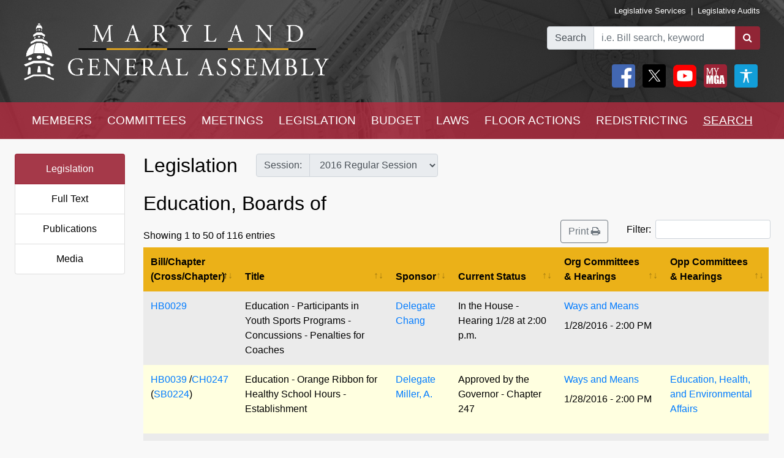

--- FILE ---
content_type: text/html; charset=utf-8
request_url: https://mgaleg.maryland.gov/mgawebsite/Legislation/SubjectIndex/educatb?ys=2016RS&search=True
body_size: 47023
content:
<!DOCTYPE html>
<html lang="en" data-theme="default-contrast">
<head>
    <meta charset="utf-8" />
    <meta name="viewport" content="width=device-width, initial-scale=1.0">
    <title>Subject Legislation - Education, Boards of</title>
    <link href="/mgawebsite/Content/css?v=2kNGGuTgFtNZcwng640idt63VBeArBfH-CxxZRI7n0g1" rel="stylesheet"/>

    <script src="/mgawebsite/bundles/modernizr?v=inCVuEFe6J4Q07A0AcRsbJic_UE5MwpRMNGcOtk94TE1"></script>

    <link href="https://use.typekit.net/rnf4kpu.css" rel="stylesheet" type="text/css">

    <script src="/mgawebsite/Scripts/AccessibilityWidget.js"></script>
</head>

<body>

    <div style="background-image:url('/Images/Current/Home/header-background.png'); background-attachment: fixed; position:-webkit-sticky; position: sticky; top: 0; z-index:9999; ">
        <!--#region FBShareButton-->

<script async defer crossorigin="anonymous" src="https://connect.facebook.net/en_US/sdk.js#xfbml=1&version=v3.3"></script>


<!--#endregion-->



<div class="header header-padding ">
    <div class="container-fluid">
        <div class="row">

            
            <div class="col-sm-6 align-self-center">
                <a class="header-logo-link" href="/mgawebsite/">
                    <img class="header-logo mobile-header-image" src="/Images/Current/Shared/MGALogo.png" alt="Maryland General Assembly" />
                </a>
            </div>

            
            <div class="col-sm-6 align-self-center">
                <div class="container-fluid">
                    <div class="row">
                        <div class="col text-right header-links p-0 mobile-header-links">
                            <a class="header-links" href="https://dls.maryland.gov/home/" rel="noreferrer noopener" target="_blank">Legislative Services</a>
                            &nbsp;|&nbsp;
                            <a class="header-links" href="https://www.ola.state.md.us/" rel="noreferrer noopener" target="_blank">Legislative Audits</a>
                        </div>
                    </div>

                    <div class="row mt-3 justify-content-end">

                        <div class="col-auto p-0">
                            <form class="form" id="frm">
                                <div id="group" class="input-group">

                                    

                                    <div class="input-group-prepend">
                                        <label for="bill-search" class="input-group-text">Search</label>
                                    </div>
                                    <input id="bill-search" class="form-control" type="search" placeholder="i.e. Bill search, keyword">
                                    <div class="input-group-append">
                                        <button class="btn bill-search-btn" id="searchBtn" type="submit" value="Number" title="Search">
                                            <i class="fa fa-search" title="Search" value="Search"></i>
                                        </button>
                                    </div>

                                </div>
                                <span id="errMsg" class="error hide-on-mobile">Bill number does not exist.</span>
                                <span id="errMsg2" class="error hide-on-mobile">Enter a vaild keyword.</span>

                            </form>
                        </div>

                        <div class="col-auto p-0 hide-on-mobile">

                            <div class="container-fluid">
                                <div class="row">
                                    <div class="col-auto pr-1">
                                        <div id="social">
                                            <a target="_blank" href="https://www.facebook.com/sharer/sharer.php?u=https://mgaleg.maryland.gov/mgawebsite/Legislation/SubjectIndex/educatb?ys=2016RS&amp;search=True%2F&amp;amp;src=sdkpreparse" class="fb-xfbml-parse-ignore"><img class="rounded header-icons" alt="Facebook" style="opacity:100;" src="/Images/Icons/Facebook.png" /></a>
                                            <a id="btnTwitter" target="_blank" href="https://twitter.com/intent/tweet?text=Check%20out%20this%20article%20on%20MGA%21%20https://mgaleg.maryland.gov/mgawebsite/Legislation/SubjectIndex/educatb?ys=2016RS&amp;search=True"><img class="rounded header-icons" alt="Twitter" style="opacity: 100; border: var(--dark-button-border);" src="/Images/Icons/Twitter.png" /></a>
                                            <a href="/mgawebsite/Information/YouTubeChannelInfo"><img class="rounded header-icons" alt="Youtube Channels" style="opacity:100;" src="/Images/Icons/YouTube.png" /></a>
                                            
                                            <button class="header-button p-0" aria-label="My MGA modal open button" onclick="$('#myMgaModal').modal('toggle');"><img class="rounded header-icons" style="opacity:100" alt="MY MGA" src="/Images/Icons/MyMGA.png" /></button>
                                            <div class="modal fade" data-backdrop="false" id="myMgaModal" data-bs-backdrop="false" aria-labelledby="exampleModalLabel" aria-hidden="true" role="dialog">
    <div class="modal-dialog mt-0" role="document">
        <div class="modal-content">
            <div class="modal-header">
                <h5 class="modal-title" id="exampleModalLongTitle">MyMGA</h5>
            </div>
            <div class="modal-body m-0 p-0">
                <div>
        <ul class="nav navbar-nav navbar-right">
            <li><a class="popover-link" href="/mgawebsite/Account/Login?registerId=Tracking" style="color:black;">Sign In</a></li>
            <li><a class="popover-link" href="/mgawebsite/Account/Register/Tracking" style="color:black;">Register</a> </li>
            <li><a class="popover-link" href="/mgawebsite/Account/ForgotPassword/Tracking" style="color:black;">Forgot Password</a></li>
        </ul>
</div>
            </div>
        </div>
    </div>
</div>
                                            <button class="header-button p-0" aria-label="My MGA modal open button" onclick="$('#accessibilityModal').modal('toggle');"><img class="rounded header-icons" style="opacity:100" alt="MY MGA" src="/Images/Icons/Accessibility.jpg" /></button>
                                            <div class="modal fade" data-backdrop="false" id="accessibilityModal" data-bs-backdrop="false" aria-labelledby="exampleModalLabel" aria-hidden="true" role="dialog">
    <div class="modal-dialog mt-0" role="document">
        <div class="modal-content">
            <div class="modal-header">
                <h5 class="modal-title" id="exampleModalLongTitle">Accessibility Tools</h5>
            </div>
            <div class="modal-body m-0 p-0">
                <div>
    <div class="row pb-3" style="margin-left:1px;">
        
        <div class="col-auto" style="border: 2px solid black; background-color: #f2f2f2; border-radius:5px;padding-right:1.8rem;">
            <div class="custom-control custom-switch">
                <input aria-label="toggle images" class="custom-control-input" type="checkbox" id="toggleImages" onchange="toggleImages()" />
                <label style="color:black;" class="custom-control-label" for="toggleImages"> Hide Images</label>
            </div>
        </div>
    </div>
    
    <div class="row pb-3">
        <div class="col-auto">
            <button class="contrast-btn" aria-label="contrast" onclick="toggleContrast();">
                <span id="contrastButtonText">Default Contrast</span>
                <div class="row" style="margin-left:5px;margin-right:10px;padding-top:10px;">
                    <div class="col-sm-4 accessibility-button-content">
                        <div class="progress accessability-progress pg-accessiblility-start">
                            <div id="prgDefaultContrast" class="progress-bar pg-accessibility" role="progressbar" style="width: 100%" aria-valuenow="25" aria-valuemin="0" aria-valuemax="100"></div>
                        </div>
                    </div>
                    <div class="col-sm-4 accessibility-button-content">
                        <div class="progress accessability-progress pg-accessiblility-middle">
                            <div id="prgHighContrast" class="progress-bar pg-accessibility" role="progressbar" style="width: 0%" aria-valuenow="25" aria-valuemin="0" aria-valuemax="100"></div>
                        </div>
                    </div>
                    <div class="col-sm-4 accessibility-button-content">
                        <div class="progress accessability-progress pg-accessiblility-end">
                            <div id="prgLowContrast" class="progress-bar pg-accessibility" role="progressbar" style="width: 0%" aria-valuenow="25" aria-valuemin="0" aria-valuemax="100"></div>
                        </div>
                    </div>
                </div>
            </button>
        </div>
    </div>
    <div class="row pb-3">
        <div class="col-auto accessibility-zoom-col">
            <button title="Zoom In" aria-label="zoom in" onclick="zoomIn()" class="accessibility-zoom-btn"><span class="fa fa-search-plus accessibility-zoom-btn-content"></span></button>
        </div>
        <div class="col-auto accessibility-zoom-col">
            <button title="Zoom Out" aria-label="zoom out" onclick="zoomOut()" class="accessibility-zoom-btn"><span class="fa fa-search-minus accessibility-zoom-btn-content"></span></button>
        </div>
        <div class="col-auto accessibility-zoom-col">
            <button title="Reset Zoom" aria-label="reset zoom" onclick="resetZoom()" class="accessibility-zoom-btn"><span class="fa fa-refresh accessibility-zoom-btn-content"></span></button>
        </div>
    </div>
    <div class="row pb-3">
        <div class="col-auto">
            <button aria-label="Reset Settings" onclick="clearSettings()" style="width:11rem;border:2px solid black;border-radius:5px;">Reset All Settings</button>
        </div>
    </div>
    <div class="row pb-3">
        <div class="col-auto">
            <button aria-label="Request Accessibility Services" onclick="window.open('https://forms.gle/dfFFqjL9UeoiKyDs6')" style="width:11rem;border:2px solid black;border-radius:5px;">Request Accessibility Services</button>

        </div>
    </div>
    <div class="row">
        <div class="col-auto">
            <button aria-label="Accessibility Feedback" onclick="window.open('mailto:webmaster@mgadls.state.md.us')" style="width:11rem;border:2px solid black;border-radius:5px;">Accessibility Feedback</button>
        </div>
    </div>
</div>

            </div>
        </div>
    </div>
</div>
                                        </div>
                                    </div>
                                    
                                    
                                </div>
                                
                            </div>
                            <div class="row" style="margin-right: 15px; flex-flow: row-reverse;">
                                
                                <div class="col-auto">
                                    <div class="row justify-content-end pt-2 pb-2 ml-0 mt-0 header-links mobile-header-links text-right">
                                    </div>
                                </div>
                            </div>
                        </div>
                    </div>
                </div>
            </div>
        </div>
    </div>
</div>

<script src="/mgawebsite/Scripts/jquery-3.4.1.min.js"></script>
<script>
    $(document).ready(function () {

        $('[data-toggle="popover"]').popover({
            html: true,
            sanitize: false
        });

        $('html').on('click', function (e) {
            if (!$(e.target).is('.mymga-popover') && $(e.target).closest('.popover').length == 0) {
                $(".mymga-popover").popover('hide');
            }
            if (!$(e.target).is('.access-popover') && $(e.target).closest('.popover').length == 0) {
                $(".access-popover").popover('hide');
            }
        });

        $('#searchBtn').click(function (e) {

            const webroot = '/mgawebsite';
            const currentYrSess = '2026RS';

            var elemVal = $('#bill-search').val();

            e.preventDefault();


            var config =
            {
                validateBillNumber: webroot + '/Search/CheckBillFormatAndExists',
                error: 'error',
                message: 'A processing error has occurred.'
            }


            function ValidateBillNumber(val) {
                var searchReg = /[\sA-Za-z]+[\sA-Za-z]+$/;
                var url = config.validateBillNumber;
                $.ajax({
                    url: url,
                    data: {
                        billNumber: val
                    },
                    method: "GET",
                    success: function (data) {

                        if (data.indexOf("exec_order") >= 0) {
                            var flag = 'exec_order:';
                            if (data.indexOf(flag) >= 0) {
                                var url = data.replace(flag, '');
                                window.open(url);
                                return true;
                            }
                        }

                        if (data.indexOf(config.error) >= 0 && !searchReg.test(elemVal)) {
                            $('#errMsg').removeClass("error").addClass("error-show").removeClass("hide-on-mobile");
                            //$('#bill-search').addClass("is-invalid");
                            //$('#social').addClass("com-style");
                            //$('#group').removeClass("search-style").addClass("com-style");
                        }
                        else if (data.indexOf(config.error) >= 0 && searchReg.test(elemVal) == true) {

                            window.location.href = webroot + '/Search/FullText' + '?category=&dropXSL=no&isadvanced=&rpp=500&pr=mgasearch&query=' + elemVal + '&order=r&af1like=' + currentYrSess + '&notq=#full-text-search-results-complete';
                        }
                        else {
                            var arrResults = data.split(',');
                            var billNum = arrResults[0];
                            var yearAndSession = arrResults[1];
                            var currentSession = arrResults[2];

                            var ysAppend = '';
                            if (yearAndSession != currentSession) {
                                ysAppend = '/?ys=' + yearAndSession;
                            }
                            else {
                                ysAppend = '/?ys=' + currentSession;
                            }

                            window.location.href = webroot + '/Legislation/Details/' + billNum + ysAppend;
                        }
                    },
                    error: function (xhr) {
                        var errMsg = url + ' ==> ' + config.message
                        alert(errMsg);
                        console.log(errMsg);
                    }
                });
            }


            //var searchReg = /^[a-zA-Z0-9-]+$/;

            if (elemVal != "") {
                ValidateBillNumber(elemVal);
            }
            else {
                $('#errMsg').removeClass("error-show").addClass("error").addClass("hide-on-mobile");
                //$('#social').addClass("search-style");
                //$('#group').addClass("search-style");

            }
            //else {

            //    if (!searchReg.test(elemVal)) {
            //        $('#errMsg2').removeClass("error").addClass("error-show");

            //    } else {
            //        window.location.href = webroot + '/Search/FullText';
            //        $('#input-box').val() = elemVal;
            //    }
            //}

        });


    });
    $(document).ready(function () {
        //****************************************************
        //set to the last selected session for these pages
        //****************************************************
        const mgaWebroot = '/mgawebsite';
        var legisSearchPage = mgaWebroot + "/Search/Legislation";
        var sessionFilter = 0;
        var sessionUrlParm = '?session=';

        var elem = $('a[href$="' + legisSearchPage + '"]:not(#btnTwitter)');
        elem.attr('href', '#');
        elem.on('click', function () {
            var legisSearchFilters = JSON.parse(sessionStorage.getItem('legisSearchFilters'));
            if (legisSearchFilters != null) {//saved filters
                window.location.href = legisSearchPage + sessionUrlParm + legisSearchFilters[sessionFilter].value;
            }
            else {
                window.location.href = legisSearchPage;
            }
        })
    });
</script>


        <div class="hide-on-mobile">

    <div class="navbar navbar-expand-sm header-padding layout-navbar panel-group">
        <div class="container-fluid">

            <button class="navbar-toggler" type="button" data-toggle="collapse" data-target="#navbarSupportedContent" aria-controls="navbarSupportedContent" aria-expanded="false" aria-label="Toggle navigation">
                <i class="fa fa-bars nav-menu-icon"></i>
                <span class="nav-menu-icon">Menu</span>
            </button>

            <div class="hide-on-non-mobile">
                <a target="_blank" href="https://www.facebook.com/sharer/sharer.php?u=https://mgaleg.maryland.gov/mgawebsite/Legislation/SubjectIndex/educatb?ys=2016RS&amp;search=True%2F&amp;amp;src=sdkpreparse" class="fb-xfbml-parse-ignore"><img class="rounded header-icons mobile-header-icons" alt="facebook" src="/Images/Icons/Facebook.png" /></a>
                <a id="btnTwitter" target="_blank" href=https://twitter.com/intent/tweet?text=Check%20out%20this%20article%20on%20MGA%21%20https://mgaleg.maryland.gov/mgawebsite/Legislation/SubjectIndex/educatb?ys=2016RS&amp;search=True><img class="rounded header-icons mobile-header-icons" alt="twitter" src="/Images/Icons/Twitter.png" /></a>
                <button class="navbar-toggler" type="button" data-toggle="collapse" data-target="#navbarMgaTrackingContent" aria-controls="navbarMgaTrackingContent" aria-expanded="false" aria-label="Toggle navigation">
                    <img class="rounded header-icons mobile-header-icons" alt="My MGA" src="/Images/Icons/MyMGA.png" style="border: 1px solid white;" />
                </button>
                
            </div>

            <div class="navbar-collapse collapse mobile-navbar" id="navbarSupportedContent">
                <ul class="nav justify-content-around navbar-nav" style="width:100%;">
                    <li>
                        <div class="dropdown">
<a class="nav-link navbar-text dropbtn" href="/mgawebsite/Members/District">MEMBERS</a>    <div id="navCollapseMembers" class="dropdown-content">
<a class="dropdown-item" href="/mgawebsite/Members/District" target="_self">Find My Representatives</a>
<a class="dropdown-item" href="/mgawebsite/Members/Index/senate" target="_self">Senate</a>
<a class="dropdown-item" href="/mgawebsite/Members/Index/house" target="_self">House</a>
<a class="dropdown-item" href="/mgawebsite/Members/Publications" target="_self">Publications</a>
<a class="dropdown-item" href="/mgawebsite/Members/RelatedLinks" target="_self">Related Links</a>
<a class="dropdown-item" href="/mgawebsite/Members/About" target="_self">About</a>
    </div>
</div>

                    </li>
                    <li>
                        <div class="dropdown">
<a class="nav-link navbar-text dropbtn" href="/mgawebsite/Committees/Charts">COMMITTEES</a>    <div id="navCollapseCommittees" class="dropdown-content">
<a class="dropdown-item" href="/mgawebsite/Committees/Charts" target="_self">Charts</a>
<a class="dropdown-item" href="/mgawebsite/Committees/Index/senate" target="_self">Senate</a>
<a class="dropdown-item" href="/mgawebsite/Committees/Index/house" target="_self">House</a>
<a class="dropdown-item" href="/mgawebsite/Committees/Index/other" target="_self">Other</a>
<a class="dropdown-item" href="/mgawebsite/Committees/Publications" target="_self">Publications</a>
<a class="dropdown-item" href="/mgawebsite/Committees/RelatedLinks" target="_self">Related Links</a>
<a class="dropdown-item" href="/mgawebsite/Committees/About" target="_self">About</a>
    </div>
</div>

                    </li>
                    <li>
                        <div class="dropdown">
<a class="nav-link navbar-text dropbtn" href="/mgawebsite/Meetings/Day/educatb">MEETINGS</a>    <div id="navCollapseMeetings" class="dropdown-content">
<a class="dropdown-item" href="/mgawebsite/Meetings/Day/educatb" target="_self">Day(s)</a>
<a class="dropdown-item" href="/mgawebsite/Meetings/Week/educatb" target="_self">Week</a>
<a class="dropdown-item" href="/mgawebsite/Meetings/Month/educatb" target="_self">Month</a>
<a class="dropdown-item" href="/mgawebsite/Meetings/UpdateReport/educatb" target="_self">Update Report</a>
<a class="dropdown-item" href="/mgawebsite/Meetings/Publications" target="_self">Publications</a>
<a class="dropdown-item" href="/mgawebsite/Meetings/About" target="_self">About</a>
    </div>
</div>

                    </li>
                    <li>
                        <div class="dropdown">
<a class="nav-link navbar-text dropbtn" href="/mgawebsite/Legislation/Charts">LEGISLATION</a>    <div id="navCollapseLegislation" class="dropdown-content">
<a class="dropdown-item" href="/mgawebsite/Legislation/Charts" target="_self">Charts</a>
<a class="dropdown-item" href="/mgawebsite/Legislation/Index/senate" target="_self">Senate</a>
<a class="dropdown-item" href="/mgawebsite/Legislation/Index/house" target="_self">House</a>
<a class="dropdown-item" href="/mgawebsite/Legislation/Publications" target="_self">Publications</a>
<a class="dropdown-item" href="/mgawebsite/Legislation/About" target="_self">About</a>
    </div>
</div>

                    </li>
                    <li>
                        <div class="dropdown">
<a class="nav-link navbar-text dropbtn" href="/mgawebsite/Budget/Charts">BUDGET</a>    <div id="navCollapseBudget" class="dropdown-content">
<a class="dropdown-item" href="/mgawebsite/Budget/Charts" target="_self">Charts</a>
<a class="dropdown-item" href="/mgawebsite/Budget/Analyses" target="_self">Analyses</a>
<a class="dropdown-item" href="/mgawebsite/Budget/Legislation" target="_self">Legislation</a>
<a class="dropdown-item" href="/mgawebsite/Budget/BondInitiatives" target="_self">Bond Initiatives</a>
<a class="dropdown-item" href="/mgawebsite/Budget/Publications" target="_self">Publications</a>
<a class="dropdown-item" href="/mgawebsite/Budget/RelatedLinks" target="_self">Related Links</a>
<a class="dropdown-item" href="/mgawebsite/Budget/About" target="_self">About</a>
    </div>
</div>

                    </li>
                    <li>
                        <div class="dropdown">
<a class="nav-link navbar-text dropbtn" href="/mgawebsite/Laws/Statutes">LAWS</a>    <div id="navCollapseLaws" class="dropdown-content">
<a class="dropdown-item" href="/mgawebsite/Laws/Statutes" target="_self">Statutes</a>
<a class="dropdown-item" href="/mgawebsite/Laws/Counties" target="_self">Counties</a>
<a class="dropdown-item" href="/mgawebsite/Laws/Municipalities" target="_self">Municipalities</a>
<a class="dropdown-item" href="/mgawebsite/Laws/Publications" target="_self">Publications</a>
<a class="dropdown-item" href="/mgawebsite/Laws/RelatedLinks" target="_self">Related Links</a>
<a class="dropdown-item" href="/mgawebsite/Laws/About" target="_self">About</a>
    </div>
</div>

                    </li>
                    <li>
                        <div class="dropdown">
<a class="nav-link navbar-text dropbtn" href="/mgawebsite/FloorActions/Status">FLOOR ACTIONS</a>    <div id="navCollapseFloorActions" class="dropdown-content">
<a class="dropdown-item" href="/mgawebsite/FloorActions/Status" target="_self">Status</a>
<a class="dropdown-item" href="/mgawebsite/FloorActions/Agenda/agendas" target="_self">Agendas</a>
<a class="dropdown-item" href="/mgawebsite/FloorActions/Index/senate" target="_self">Senate Index</a>
<a class="dropdown-item" href="/mgawebsite/FloorActions/Index/house" target="_self">House Index</a>
<a class="dropdown-item" href="/mgawebsite/FloorActions/FollowBothChambers" target="_blank">Follow Both Chambers</a>
<a class="dropdown-item" href="/mgawebsite/FloorActions/Publications" target="_self">Publications</a>
<a class="dropdown-item" href="/mgawebsite/FloorActions/About" target="_self">About</a>
    </div>
</div>

                    </li>
                    <li>
                        <div class="dropdown">
<a class="nav-link navbar-text dropbtn" href="/mgawebsite/Redistricting/Congressional">REDISTRICTING</a>    <div id="navCollapseRedistricting" class="dropdown-content">
<a class="dropdown-item" href="/mgawebsite/Redistricting/Congressional" target="_self">Congressional</a>
<a class="dropdown-item" href="/mgawebsite/Redistricting/Legislative" target="_self">Legislative</a>
    </div>
</div>

                    </li>
                    <li>
                        <div class="dropdown">
<a class="nav-link navbar-text dropbtn dropbtn-active" href="/mgawebsite/Search/Legislation">SEARCH</a>    <div id="navCollapseSearch" class="dropdown-content">
<a class="dropdown-item" href="/mgawebsite/Search/Legislation" target="_self">Legislation</a>
<a class="dropdown-item" href="/mgawebsite/Search/FullText" target="_self">Full Text</a>
<a class="dropdown-item" href="/mgawebsite/Search/Publications" target="_self">Publications</a>
<a class="dropdown-item" href="/mgawebsite/Search/Media" target="_self">Media</a>
    </div>
</div>

                    </li>
                </ul>
            </div>
        </div>
    </div>
</div>
        <div class="hide-on-non-mobile">

    <div class="navbar navbar-expand-sm header-padding layout-navbar panel-group">
        <div class="container-fluid panel-default">

            <button id="btnMenu" class="navbar-toggler" type="button" data-toggle="collapse" data-target="#navbarSupportedContent" aria-controls="navbarSupportedContent" aria-expanded="false" aria-label="Toggle navigation" onclick="toggleMyMGA();toggleYouTube()">
                <i class="fa fa-bars nav-menu-icon"></i>
                <span class="nav-menu-icon">Menu</span>
            </button>

            <div class="hide-on-non-mobile">
                <a target="_blank" href="https://www.facebook.com/sharer/sharer.php?u=https://mgaleg.maryland.gov/mgawebsite/Legislation/SubjectIndex/educatb?ys=2016RS&amp;search=True%2F&amp;amp;src=sdkpreparse" class="fb-xfbml-parse-ignore"><img class="rounded header-icons mobile-header-icons" alt="Facebook" src="/Images/Icons/Facebook.png" /></a>
                <a id="btnTwitter" target="_blank" href=https://twitter.com/intent/tweet?text=Check%20out%20this%20article%20on%20MGA%21%20https://mgaleg.maryland.gov/mgawebsite/Legislation/SubjectIndex/educatb?ys=2016RS&amp;search=True><img class="rounded header-icons mobile-header-icons" alt="Twitter" src="/Images/Icons/Twitter.png" /></a>
                <button id="btnYouTube" class="navbar-toggler" type="button" data-toggle="collapse" data-target="#navbarYouTubeContent" aria-controls="navbarYouTubeContent" aria-expanded="false" aria-label="Toggle navigation" onclick="toggleMenu();toggleMyMGA();">
                    <img class="rounded header-icons mobile-header-icons" alt="Youtube Channels" src="/Images/Icons/YouTube.png" style="border: 1px solid white;" />
                </button>
                <button id="btnMyMGA" class="navbar-toggler" type="button" data-toggle="collapse" data-target="#navbarMgaTrackingContent" aria-controls="navbarMgaTrackingContent" aria-expanded="false" aria-label="Toggle navigation" onclick="toggleMenu();toggleYouTube();">
                    <img class="rounded header-icons mobile-header-icons" alt="My MGA" src="/Images/Icons/MyMGA.png" style="border: 1px solid white;" />
                </button>

                
            </div>

            <div class="navbar-collapse collapse mobile-navbar" id="navbarSupportedContent">
                <ul class="nav justify-content-around navbar-nav" style="width:100%;">
                    <li>
                        <div class="">
        <a class="nav-link navbar-text dropbtn " data-toggle="collapse" href="#navCollapseMembers" role="button" aria-expanded="false" aria-controls="navCollapseMembers">MEMBERS</a>
    <div id="navCollapseMembers" class="collapse">
<a class="dropdown-item navbar-text" href="/mgawebsite/Members/District" target="_self">Find My Representatives</a>
<a class="dropdown-item navbar-text" href="/mgawebsite/Members/Index/senate" target="_self">Senate</a>
<a class="dropdown-item navbar-text" href="/mgawebsite/Members/Index/house" target="_self">House</a>
<a class="dropdown-item navbar-text" href="/mgawebsite/Members/Publications" target="_self">Publications</a>
<a class="dropdown-item navbar-text" href="/mgawebsite/Members/RelatedLinks" target="_self">Related Links</a>
<a class="dropdown-item navbar-text" href="/mgawebsite/Members/About" target="_self">About</a>
    </div>
</div>

                    </li>
                    <li>
                        <div class="">
        <a class="nav-link navbar-text dropbtn " data-toggle="collapse" href="#navCollapseCommittees" role="button" aria-expanded="false" aria-controls="navCollapseMembers">COMMITTEES</a>
    <div id="navCollapseCommittees" class="collapse">
<a class="dropdown-item navbar-text" href="/mgawebsite/Committees/Index/senate" target="_self">Senate</a>
<a class="dropdown-item navbar-text" href="/mgawebsite/Committees/Index/house" target="_self">House</a>
<a class="dropdown-item navbar-text" href="/mgawebsite/Committees/Index/other" target="_self">Other</a>
<a class="dropdown-item navbar-text" href="/mgawebsite/Committees/Publications" target="_self">Publications</a>
<a class="dropdown-item navbar-text" href="/mgawebsite/Committees/RelatedLinks" target="_self">Related Links</a>
<a class="dropdown-item navbar-text" href="/mgawebsite/Committees/About" target="_self">About</a>
    </div>
</div>

                    </li>
                    <li>
                        <div class="">
        <a class="nav-link navbar-text dropbtn " data-toggle="collapse" href="#navCollapseMeetings" role="button" aria-expanded="false" aria-controls="navCollapseMembers">MEETINGS</a>
    <div id="navCollapseMeetings" class="collapse">
<a class="dropdown-item navbar-text" href="/mgawebsite/Meetings/Day/educatb" target="_self">Day(s)</a>
<a class="dropdown-item navbar-text" href="/mgawebsite/Meetings/UpdateReport/educatb" target="_self">Update Report</a>
<a class="dropdown-item navbar-text" href="/mgawebsite/Meetings/Publications" target="_self">Publications</a>
<a class="dropdown-item navbar-text" href="/mgawebsite/Meetings/About" target="_self">About</a>
    </div>
</div>

                    </li>
                    <li>
                        <div class="">
        <a class="nav-link navbar-text dropbtn " data-toggle="collapse" href="#navCollapseLegislation" role="button" aria-expanded="false" aria-controls="navCollapseMembers">LEGISLATION</a>
    <div id="navCollapseLegislation" class="collapse">
<a class="dropdown-item navbar-text" href="/mgawebsite/Legislation/Index/senate" target="_self">Senate</a>
<a class="dropdown-item navbar-text" href="/mgawebsite/Legislation/Index/house" target="_self">House</a>
<a class="dropdown-item navbar-text" href="/mgawebsite/Legislation/Publications" target="_self">Publications</a>
<a class="dropdown-item navbar-text" href="/mgawebsite/Legislation/About" target="_self">About</a>
    </div>
</div>

                    </li>
                    <li>
                        <div class="">
        <a class="nav-link navbar-text dropbtn " data-toggle="collapse" href="#navCollapseBudget" role="button" aria-expanded="false" aria-controls="navCollapseMembers">BUDGET</a>
    <div id="navCollapseBudget" class="collapse">
<a class="dropdown-item navbar-text" href="/mgawebsite/Budget/Analyses" target="_self">Analyses</a>
<a class="dropdown-item navbar-text" href="/mgawebsite/Budget/Legislation" target="_self">Legislation</a>
<a class="dropdown-item navbar-text" href="/mgawebsite/Budget/BondInitiatives" target="_self">Bond Initiatives</a>
<a class="dropdown-item navbar-text" href="/mgawebsite/Budget/Publications" target="_self">Publications</a>
<a class="dropdown-item navbar-text" href="/mgawebsite/Budget/RelatedLinks" target="_self">Related Links</a>
<a class="dropdown-item navbar-text" href="/mgawebsite/Budget/About" target="_self">About</a>
    </div>
</div>

                    </li>
                    <li>
                        <div class="">
        <a class="nav-link navbar-text dropbtn " data-toggle="collapse" href="#navCollapseLaws" role="button" aria-expanded="false" aria-controls="navCollapseMembers">LAWS</a>
    <div id="navCollapseLaws" class="collapse">
<a class="dropdown-item navbar-text" href="/mgawebsite/Laws/Statutes" target="_self">Statutes</a>
<a class="dropdown-item navbar-text" href="/mgawebsite/Laws/Counties" target="_self">Counties</a>
<a class="dropdown-item navbar-text" href="/mgawebsite/Laws/Municipalities" target="_self">Municipalities</a>
<a class="dropdown-item navbar-text" href="/mgawebsite/Laws/Publications" target="_self">Publications</a>
<a class="dropdown-item navbar-text" href="/mgawebsite/Laws/RelatedLinks" target="_self">Related Links</a>
<a class="dropdown-item navbar-text" href="/mgawebsite/Laws/About" target="_self">About</a>
    </div>
</div>

                    </li>
                    <li>
                        <div class="">
        <a class="nav-link navbar-text dropbtn " data-toggle="collapse" href="#navCollapseFloorActions" role="button" aria-expanded="false" aria-controls="navCollapseMembers">FLOOR ACTIONS</a>
    <div id="navCollapseFloorActions" class="collapse">
<a class="dropdown-item navbar-text" href="/mgawebsite/FloorActions/Status" target="_self">Status</a>
<a class="dropdown-item navbar-text" href="/mgawebsite/FloorActions/Agenda/agendas" target="_self">Agendas</a>
<a class="dropdown-item navbar-text" href="/mgawebsite/FloorActions/Index/senate" target="_self">Senate Index</a>
<a class="dropdown-item navbar-text" href="/mgawebsite/FloorActions/Index/house" target="_self">House Index</a>
<a class="dropdown-item navbar-text" href="/mgawebsite/FloorActions/Publications" target="_self">Publications</a>
<a class="dropdown-item navbar-text" href="/mgawebsite/FloorActions/About" target="_self">About</a>
    </div>
</div>

                    </li>
                    <li>
                        <div class="">
        <a class="nav-link navbar-text dropbtn " data-toggle="collapse" href="#navCollapseRedistricting" role="button" aria-expanded="false" aria-controls="navCollapseMembers">REDISTRICTING</a>
    <div id="navCollapseRedistricting" class="collapse">
<a class="dropdown-item navbar-text" href="/mgawebsite/Redistricting/Congressional" target="_self">Congressional</a>
<a class="dropdown-item navbar-text" href="/mgawebsite/Redistricting/Legislative" target="_self">Legislative</a>
    </div>
</div>

                    </li>
                    <li>
                        <div class="">
        <a class="nav-link navbar-text dropbtn  dropbtn-active" data-toggle="collapse" href="#navCollapseSearch" role="button" aria-expanded="false" aria-controls="navCollapseMembers">SEARCH</a>
    <div id="navCollapseSearch" class="collapse">
<a class="dropdown-item navbar-text" href="/mgawebsite/Search/Legislation" target="_self">Legislation</a>
<a class="dropdown-item navbar-text" href="/mgawebsite/Search/FullText" target="_self">Full Text</a>
<a class="dropdown-item navbar-text" href="/mgawebsite/Search/Publications" target="_self">Publications</a>
<a class="dropdown-item navbar-text" href="/mgawebsite/Search/Media" target="_self">Media</a>
    </div>
</div>

                    </li>
                </ul>
            </div>
                <div class="navbar-collapse collapse mobile-navbar hide-on-non-mobile" id="navbarMgaTrackingContent">
                    <ul class="nav justify-content-around navbar-nav" style="width:100%;">

                        <li>
                            <a class="nav-link navbar-text dropbtn" href="/mgawebsite/MyMGATracking/ManageLists">Track</a>
                        </li>
                        <li>
                            <a class="nav-link navbar-text dropbtn" href="/mgawebsite/MyMGATracking/WitnessSignup">Witness Signup</a>
                        </li>
                        <li>
                            <a class="nav-link navbar-text dropbtn" href="/mgawebsite/MyMGATracking/FAQ">FAQ</a>
                        </li>
                        <li>
                            <a class="nav-link navbar-text dropbtn" href="/mgawebsite/Manage/ChangePassword">Change Password</a>
                        </li>
                        <li>
                            <a class="nav-link navbar-text dropbtn" href="/mgawebsite/MyMGATracking/CancelAccount">Cancel Account</a>
                        </li>
                        
                    </ul>
                </div>
                <div class="navbar-collapse collapse mobile-navbar hide-on-non-mobile" id="navbarYouTubeContent">
                    <ul class="nav justify-content-around navbar-nav" style="width:100%;">
                        <li>
                            <a class="nav-link navbar-text dropbtn" href="/mgawebsite/Information/YouTubeChannelInfo?id=s">Senate</a>
                        </li>
                        <li>
                            <a class="nav-link navbar-text dropbtn" href="/mgawebsite/Information/YouTubeChannelInfo?id=h">House</a>
                        </li>
                        <li>
                            <a class="nav-link navbar-text dropbtn" href="/mgawebsite/Information/YouTubeChannelInfo?id=o">Other</a>
                        </li>
                        <li>
                            <a class="nav-link navbar-text dropbtn" href="/mgawebsite/Information/YouTubeChannelInfoAbout">About</a>
                        </li>
                    </ul>
                </div>

        </div>
    </div>
</div>
    </div>

    <div class="container-fluid zero-out-padding-horizontal">

        
            <div class="container-fluid rounded view-page-content">
                    <div class="row">
                        <div id="leftNavPrint" class="col-sm-4 col-md-3 col-lg-2">
                            <div id="memberNav" class="list-group text-center left-nav hide-on-mobile">
<a class="list-group-item list-group-item-action active" href="/mgawebsite/Search/Legislation" target="_self">Legislation</a>
<a class="list-group-item list-group-item-action" href="/mgawebsite/Search/FullText" target="_self">Full Text</a>
<a class="list-group-item list-group-item-action" href="/mgawebsite/Search/Publications" target="_self">Publications</a>
<a class="list-group-item list-group-item-action" href="/mgawebsite/Search/Media" target="_self">Media</a>
</div>
                        </div>
                        <div id="mainBody" class="col-sm-8 col-md-9 col-lg-10 col-print-12">
                            


<div class="container-fluid p-0">

        <div class="row pb-3">
            <div>
    <h2 class="col-sm-1">Legislation</h2>
</div>
<div class="col-md input-group">
    <div class="input-group-prepend">
        <label class="input-group-text form-control" for="Session">Session:</label>
    </div>
    <select class="col-sm-3 form-control" disabled="disabled" id="valueSessions" name="Session"><option value="">2016 Regular Session</option>
</select>
    
</div>
        </div>
    <div class="row">
        <div class="col-sm-12">
                <h2>Education, Boards of</h2>
        </div>
    </div>

    
    <div class="row">
        <div class="col p-0">
            <div class="hide-on-non-mobile">
    <table id="billIndexMobile" class="table table-striped hide-element table-sort-fixed">
        <thead class="table-header">
            <tr>
                <th>Legislation</th>
                <th>Sponsorship Type Sort</th>
                <th>Chamber Sort</th>
            </tr>
        </thead>

        <tbody>
                <tr class="">
                    <td>

                        <div class="container-fluid">
                            <dl class="row">
                                <dt class="col-sm-2">Bill/Chapter (Cross/Chapter)</dt>
                                <dd class="col-sm-10">
                                    <a href="/mgawebsite/Legislation/Details/hb0029?ys=2016RS&amp;search=True">HB0029</a>
                                </dd>

                                <dt class="col-sm-2">Title</dt>
                                <dd class="col-sm-10">Education - Participants in Youth Sports Programs - Concussions - Penalties for Coaches</dd>

                                <dt class="col-sm-2">Sponsor</dt>
                                <dd class="col-sm-10">
                                    <a href="/mgawebsite/Members/Details/chang01?ys=2016RS&amp;search=True">Delegate Chang</a>
                                </dd>

                                
                            </dl>
                        </div>

                    </td>
                    <td>2</td>
                    <td>2</td>
                </tr>
                <tr class="highlightRow">
                    <td>

                        <div class="container-fluid">
                            <dl class="row">
                                <dt class="col-sm-2">Bill/Chapter (Cross/Chapter)</dt>
                                <dd class="col-sm-10">
                                    <a href="/mgawebsite/Legislation/Details/hb0039?ys=2016RS&amp;search=True">HB0039</a>        /<a href="/mgawebsite/Legislation/Details/hb0039?ys=2016RS&amp;search=True">CH0247</a>        (<a href="/mgawebsite/Legislation/Details/sb0224?ys=2016RS&amp;search=True">SB0224</a>)

                                </dd>

                                <dt class="col-sm-2">Title</dt>
                                <dd class="col-sm-10">Education - Orange Ribbon for Healthy School Hours - Establishment</dd>

                                <dt class="col-sm-2">Sponsor</dt>
                                <dd class="col-sm-10">
                                    <a href="/mgawebsite/Members/Details/miller%20a?ys=2016RS&amp;search=True">Delegate Miller, A.</a>
                                </dd>

                                
                            </dl>
                        </div>

                    </td>
                    <td>2</td>
                    <td>2</td>
                </tr>
                <tr class="">
                    <td>

                        <div class="container-fluid">
                            <dl class="row">
                                <dt class="col-sm-2">Bill/Chapter (Cross/Chapter)</dt>
                                <dd class="col-sm-10">
                                    <a href="/mgawebsite/Legislation/Details/hb0041?ys=2016RS&amp;search=True">HB0041</a>
                                </dd>

                                <dt class="col-sm-2">Title</dt>
                                <dd class="col-sm-10">Public Schools - Boards of Education - Anonymous Two-Way Text Messaging Tip Programs</dd>

                                <dt class="col-sm-2">Sponsor</dt>
                                <dd class="col-sm-10">
                                    <a href="/mgawebsite/Members/Details/arentz01?ys=2016RS&amp;search=True">Delegate Arentz</a>
                                </dd>

                                
                            </dl>
                        </div>

                    </td>
                    <td>2</td>
                    <td>2</td>
                </tr>
                <tr class="highlightRow">
                    <td>

                        <div class="container-fluid">
                            <dl class="row">
                                <dt class="col-sm-2">Bill/Chapter (Cross/Chapter)</dt>
                                <dd class="col-sm-10">
                                    <a href="/mgawebsite/Legislation/Details/hb0055?ys=2016RS&amp;search=True">HB0055</a>        /<a href="/mgawebsite/Legislation/Details/hb0055?ys=2016RS&amp;search=True">CH0249</a>
                                </dd>

                                <dt class="col-sm-2">Title</dt>
                                <dd class="col-sm-10">Baltimore County - Education - WhyTry Program</dd>

                                <dt class="col-sm-2">Sponsor</dt>
                                <dd class="col-sm-10">
                                    <a href="/mgawebsite/Members/Details/cluster?ys=2016RS&amp;search=True">Delegate Cluster</a>
                                </dd>

                                
                            </dl>
                        </div>

                    </td>
                    <td>2</td>
                    <td>2</td>
                </tr>
                <tr class="highlightRow">
                    <td>

                        <div class="container-fluid">
                            <dl class="row">
                                <dt class="col-sm-2">Bill/Chapter (Cross/Chapter)</dt>
                                <dd class="col-sm-10">
                                    <a href="/mgawebsite/Legislation/Details/hb0072?ys=2016RS&amp;search=True">HB0072</a>        /<a href="/mgawebsite/Legislation/Details/hb0072?ys=2016RS&amp;search=True">CH0609</a>
                                </dd>

                                <dt class="col-sm-2">Title</dt>
                                <dd class="col-sm-10">Education - Sexual Abuse and Assault Awareness and Prevention Program - Development and Implementation</dd>

                                <dt class="col-sm-2">Sponsor</dt>
                                <dd class="col-sm-10">
                                    <a href="/mgawebsite/Members/Details/luedtke?ys=2016RS&amp;search=True">Delegate Luedtke</a>
                                </dd>

                                
                            </dl>
                        </div>

                    </td>
                    <td>2</td>
                    <td>2</td>
                </tr>
                <tr class="highlightRow">
                    <td>

                        <div class="container-fluid">
                            <dl class="row">
                                <dt class="col-sm-2">Bill/Chapter (Cross/Chapter)</dt>
                                <dd class="col-sm-10">
                                    <a href="/mgawebsite/Legislation/Details/hb0086?ys=2016RS&amp;search=True">HB0086</a>        /<a href="/mgawebsite/Legislation/Details/hb0086?ys=2016RS&amp;search=True">CH0205</a>        (<a href="/mgawebsite/Legislation/Details/sb0421?ys=2016RS&amp;search=True">SB0421</a>/<a href="/mgawebsite/Legislation/Details/sb0421?ys=2016RS&amp;search=True">CH0204</a>)

                                </dd>

                                <dt class="col-sm-2">Title</dt>
                                <dd class="col-sm-10">Special Education - Translations of Individualized Education Programs or Individualized Family Service Plans - Native Language</dd>

                                <dt class="col-sm-2">Sponsor</dt>
                                <dd class="col-sm-10">
                                    <a href="/mgawebsite/Members/Details/luedtke?ys=2016RS&amp;search=True">Delegate Luedtke</a>
                                </dd>

                                
                            </dl>
                        </div>

                    </td>
                    <td>2</td>
                    <td>2</td>
                </tr>
                <tr class="highlightRow">
                    <td>

                        <div class="container-fluid">
                            <dl class="row">
                                <dt class="col-sm-2">Bill/Chapter (Cross/Chapter)</dt>
                                <dd class="col-sm-10">
                                    <a href="/mgawebsite/Legislation/Details/hb0087?ys=2016RS&amp;search=True">HB0087</a>        /<a href="/mgawebsite/Legislation/Details/hb0087?ys=2016RS&amp;search=True">CH0716</a>
                                </dd>

                                <dt class="col-sm-2">Title</dt>
                                <dd class="col-sm-10">Montgomery County Board of Education - Student Member - Voting MC 11-16</dd>

                                <dt class="col-sm-2">Sponsor</dt>
                                <dd class="col-sm-10">
                                    <a href="/mgawebsite/Legislation/SponsorIndex?id=montcodel&amp;ys=2016RS&amp;search=True">Montgomery County Delegation</a>
                                </dd>

                                
                            </dl>
                        </div>

                    </td>
                    <td>4</td>
                    <td>2</td>
                </tr>
                <tr class="highlightRow">
                    <td>

                        <div class="container-fluid">
                            <dl class="row">
                                <dt class="col-sm-2">Bill/Chapter (Cross/Chapter)</dt>
                                <dd class="col-sm-10">
                                    <a href="/mgawebsite/Legislation/Details/hb0163?ys=2016RS&amp;search=True">HB0163</a>        /<a href="/mgawebsite/Legislation/Details/hb0163?ys=2016RS&amp;search=True">CH0164</a>        (<a href="/mgawebsite/Legislation/Details/sb0129?ys=2016RS&amp;search=True">SB0129</a>/<a href="/mgawebsite/Legislation/Details/sb0129?ys=2016RS&amp;search=True">CH0163</a>)

                                </dd>

                                <dt class="col-sm-2">Title</dt>
                                <dd class="col-sm-10">Baltimore City Board of School Commissioners - Submission of a Comprehensive Master Plan - Repeal of Duplicative Requirement</dd>

                                <dt class="col-sm-2">Sponsor</dt>
                                <dd class="col-sm-10">
                                    <a href="/mgawebsite/Members/Details/anderson?ys=2016RS&amp;search=True">Delegate Anderson</a>
                                </dd>

                                
                            </dl>
                        </div>

                    </td>
                    <td>2</td>
                    <td>2</td>
                </tr>
                <tr class="highlightRow">
                    <td>

                        <div class="container-fluid">
                            <dl class="row">
                                <dt class="col-sm-2">Bill/Chapter (Cross/Chapter)</dt>
                                <dd class="col-sm-10">
                                    <a href="/mgawebsite/Legislation/Details/hb0172?ys=2016RS&amp;search=True">HB0172</a>        /<a href="/mgawebsite/Legislation/Details/hb0172?ys=2016RS&amp;search=True">CH0035</a>        (<a href="/mgawebsite/Legislation/Details/sb0144?ys=2016RS&amp;search=True">SB0144</a>)

                                </dd>

                                <dt class="col-sm-2">Title</dt>
                                <dd class="col-sm-10">Anne Arundel County Board of Education and School Board Nominating Commission</dd>

                                <dt class="col-sm-2">Sponsor</dt>
                                <dd class="col-sm-10">
                                    <a href="/mgawebsite/Legislation/SponsorIndex?id=aacodel&amp;ys=2016RS&amp;search=True">Anne Arundel County Delegation</a>
                                </dd>

                                
                            </dl>
                        </div>

                    </td>
                    <td>4</td>
                    <td>2</td>
                </tr>
                <tr class="">
                    <td>

                        <div class="container-fluid">
                            <dl class="row">
                                <dt class="col-sm-2">Bill/Chapter (Cross/Chapter)</dt>
                                <dd class="col-sm-10">
                                    <a href="/mgawebsite/Legislation/Details/hb0209?ys=2016RS&amp;search=True">HB0209</a>        (<a href="/mgawebsite/Legislation/Details/sb1146?ys=2016RS&amp;search=True">SB1146</a>)

                                </dd>

                                <dt class="col-sm-2">Title</dt>
                                <dd class="col-sm-10">Education - State Grant to Counties With Declining Student Enrollment</dd>

                                <dt class="col-sm-2">Sponsor</dt>
                                <dd class="col-sm-10">
                                    <a href="/mgawebsite/Members/Details/krebs?ys=2016RS&amp;search=True">Delegate Krebs</a>
                                </dd>

                                
                            </dl>
                        </div>

                    </td>
                    <td>2</td>
                    <td>2</td>
                </tr>
                <tr class="highlightRow">
                    <td>

                        <div class="container-fluid">
                            <dl class="row">
                                <dt class="col-sm-2">Bill/Chapter (Cross/Chapter)</dt>
                                <dd class="col-sm-10">
                                    <a href="/mgawebsite/Legislation/Details/hb0226?ys=2016RS&amp;search=True">HB0226</a>        /<a href="/mgawebsite/Legislation/Details/hb0226?ys=2016RS&amp;search=True">CH0150</a>        (<a href="/mgawebsite/Legislation/Details/sb0016?ys=2016RS&amp;search=True">SB0016</a>/<a href="/mgawebsite/Legislation/Details/sb0016?ys=2016RS&amp;search=True">CH0149</a>)

                                </dd>

                                <dt class="col-sm-2">Title</dt>
                                <dd class="col-sm-10">Talbot County - Board of Education - Student Members</dd>

                                <dt class="col-sm-2">Sponsor</dt>
                                <dd class="col-sm-10">
                                    <a href="/mgawebsite/Members/Details/mautz01?ys=2016RS&amp;search=True">Delegate Mautz</a>
                                </dd>

                                
                            </dl>
                        </div>

                    </td>
                    <td>2</td>
                    <td>2</td>
                </tr>
                <tr class="highlightRow">
                    <td>

                        <div class="container-fluid">
                            <dl class="row">
                                <dt class="col-sm-2">Bill/Chapter (Cross/Chapter)</dt>
                                <dd class="col-sm-10">
                                    <a href="/mgawebsite/Legislation/Details/hb0245?ys=2016RS&amp;search=True">HB0245</a>        /<a href="/mgawebsite/Legislation/Details/hb0245?ys=2016RS&amp;search=True">CH0375</a>        (<a href="/mgawebsite/Legislation/Details/sb0310?ys=2016RS&amp;search=True">SB0310</a>/<a href="/mgawebsite/Legislation/Details/sb0310?ys=2016RS&amp;search=True">CH0374</a>)

                                </dd>

                                <dt class="col-sm-2">Title</dt>
                                <dd class="col-sm-10">Child Abuse and Neglect - Failure to Report</dd>

                                <dt class="col-sm-2">Sponsor</dt>
                                <dd class="col-sm-10">
                                    <a href="/mgawebsite/Members/Details/dumais?ys=2016RS&amp;search=True">Delegate Dumais</a>
                                </dd>

                                
                            </dl>
                        </div>

                    </td>
                    <td>2</td>
                    <td>2</td>
                </tr>
                <tr class="highlightRow">
                    <td>

                        <div class="container-fluid">
                            <dl class="row">
                                <dt class="col-sm-2">Bill/Chapter (Cross/Chapter)</dt>
                                <dd class="col-sm-10">
                                    <a href="/mgawebsite/Legislation/Details/hb0285?ys=2016RS&amp;search=True">HB0285</a>        /<a href="/mgawebsite/Legislation/Details/hb0285?ys=2016RS&amp;search=True">CH0258</a>        (<a href="/mgawebsite/Legislation/Details/sb0455?ys=2016RS&amp;search=True">SB0455</a>)

                                </dd>

                                <dt class="col-sm-2">Title</dt>
                                <dd class="col-sm-10">State Education Aid - Real Property Valuation - Tax Increment Financing</dd>

                                <dt class="col-sm-2">Sponsor</dt>
                                <dd class="col-sm-10">
                                    <a href="/mgawebsite/Members/Details/mcintosh?ys=2016RS&amp;search=True">Delegate McIntosh</a>
                                </dd>

                                
                            </dl>
                        </div>

                    </td>
                    <td>2</td>
                    <td>2</td>
                </tr>
                <tr class="">
                    <td>

                        <div class="container-fluid">
                            <dl class="row">
                                <dt class="col-sm-2">Bill/Chapter (Cross/Chapter)</dt>
                                <dd class="col-sm-10">
                                    <a href="/mgawebsite/Legislation/Details/hb0330?ys=2016RS&amp;search=True">HB0330</a>        (<a href="/mgawebsite/Legislation/Details/sb0515?ys=2016RS&amp;search=True">SB0515</a>)

                                </dd>

                                <dt class="col-sm-2">Title</dt>
                                <dd class="col-sm-10">County Boards of Education - Procurements for Construction or Repair of School Projects</dd>

                                <dt class="col-sm-2">Sponsor</dt>
                                <dd class="col-sm-10">
                                    <a href="/mgawebsite/Members/Details/jones?ys=2016RS&amp;search=True">Delegate Jones</a>
                                </dd>

                                
                            </dl>
                        </div>

                    </td>
                    <td>2</td>
                    <td>2</td>
                </tr>
                <tr class="highlightRow">
                    <td>

                        <div class="container-fluid">
                            <dl class="row">
                                <dt class="col-sm-2">Bill/Chapter (Cross/Chapter)</dt>
                                <dd class="col-sm-10">
                                    <a href="/mgawebsite/Legislation/Details/hb0352?ys=2016RS&amp;search=True">HB0352</a>        /<a href="/mgawebsite/Legislation/Details/hb0352?ys=2016RS&amp;search=True">CH0261</a>
                                </dd>

                                <dt class="col-sm-2">Title</dt>
                                <dd class="col-sm-10">Office of Legislative Audits - Local School System Audits</dd>

                                <dt class="col-sm-2">Sponsor</dt>
                                <dd class="col-sm-10">
                                    <a href="/mgawebsite/Members/Details/ghrist01?ys=2016RS&amp;search=True">Delegate Ghrist</a>
                                </dd>

                                
                            </dl>
                        </div>

                    </td>
                    <td>2</td>
                    <td>2</td>
                </tr>
                <tr class="highlightRow">
                    <td>

                        <div class="container-fluid">
                            <dl class="row">
                                <dt class="col-sm-2">Bill/Chapter (Cross/Chapter)</dt>
                                <dd class="col-sm-10">
                                    <a href="/mgawebsite/Legislation/Details/hb0365?ys=2016RS&amp;search=True">HB0365</a>        /<a href="/mgawebsite/Legislation/Details/hb0365?ys=2016RS&amp;search=True">CH0262</a>
                                </dd>

                                <dt class="col-sm-2">Title</dt>
                                <dd class="col-sm-10">Public Schools - Bullying, Harassment, and Intimidation Policies - Update</dd>

                                <dt class="col-sm-2">Sponsor</dt>
                                <dd class="col-sm-10">
                                    <a href="/mgawebsite/Members/Details/jackson01?ys=2016RS&amp;search=True">Delegate Jackson</a>
                                </dd>

                                
                            </dl>
                        </div>

                    </td>
                    <td>2</td>
                    <td>2</td>
                </tr>
                <tr class="highlightRow">
                    <td>

                        <div class="container-fluid">
                            <dl class="row">
                                <dt class="col-sm-2">Bill/Chapter (Cross/Chapter)</dt>
                                <dd class="col-sm-10">
                                    <a href="/mgawebsite/Legislation/Details/hb0412?ys=2016RS&amp;search=True">HB0412</a>        /<a href="/mgawebsite/Legislation/Details/hb0412?ys=2016RS&amp;search=True">CH0264</a>        (<a href="/mgawebsite/Legislation/Details/sb0533?ys=2016RS&amp;search=True">SB0533</a>)

                                </dd>

                                <dt class="col-sm-2">Title</dt>
                                <dd class="col-sm-10">Education - Assessments - Administration and Provision of Information</dd>

                                <dt class="col-sm-2">Sponsor</dt>
                                <dd class="col-sm-10">
                                    <a href="/mgawebsite/Members/Details/kaiser?ys=2016RS&amp;search=True">Delegate Kaiser</a>
                                </dd>

                                
                            </dl>
                        </div>

                    </td>
                    <td>2</td>
                    <td>2</td>
                </tr>
                <tr class="">
                    <td>

                        <div class="container-fluid">
                            <dl class="row">
                                <dt class="col-sm-2">Bill/Chapter (Cross/Chapter)</dt>
                                <dd class="col-sm-10">
                                    <a href="/mgawebsite/Legislation/Details/hb0461?ys=2016RS&amp;search=True">HB0461</a>        (<a href="/mgawebsite/Legislation/Details/sb0388?ys=2016RS&amp;search=True">SB0388</a>)

                                </dd>

                                <dt class="col-sm-2">Title</dt>
                                <dd class="col-sm-10">Crimes - Criminal Gangs - Prohibitions and Funding</dd>

                                <dt class="col-sm-2">Sponsor</dt>
                                <dd class="col-sm-10">
                                    <a href="/mgawebsite/Legislation/SponsorIndex?id=speaker&amp;ys=2016RS&amp;search=True">Speaker</a>
                                </dd>

                                
                            </dl>
                        </div>

                    </td>
                    <td>3</td>
                    <td>2</td>
                </tr>
                <tr class="">
                    <td>

                        <div class="container-fluid">
                            <dl class="row">
                                <dt class="col-sm-2">Bill/Chapter (Cross/Chapter)</dt>
                                <dd class="col-sm-10">
                                    <a href="/mgawebsite/Legislation/Details/hb0464?ys=2016RS&amp;search=True">HB0464</a>        (<a href="/mgawebsite/Legislation/Details/sb0376?ys=2016RS&amp;search=True">SB0376</a>/<a href="/mgawebsite/Legislation/Details/sb0376?ys=2016RS&amp;search=True">CH0144</a>)

                                </dd>

                                <dt class="col-sm-2">Title</dt>
                                <dd class="col-sm-10">Pathways in Technology Early College High (P-TECH) Schools Act of 2016</dd>

                                <dt class="col-sm-2">Sponsor</dt>
                                <dd class="col-sm-10">
                                    <a href="/mgawebsite/Legislation/SponsorIndex?id=speaker&amp;ys=2016RS&amp;search=True">Speaker</a>
                                </dd>

                                
                            </dl>
                        </div>

                    </td>
                    <td>3</td>
                    <td>2</td>
                </tr>
                <tr class="">
                    <td>

                        <div class="container-fluid">
                            <dl class="row">
                                <dt class="col-sm-2">Bill/Chapter (Cross/Chapter)</dt>
                                <dd class="col-sm-10">
                                    <a href="/mgawebsite/Legislation/Details/hb0476?ys=2016RS&amp;search=True">HB0476</a>
                                </dd>

                                <dt class="col-sm-2">Title</dt>
                                <dd class="col-sm-10">State Board of Education - Financial Literacy Curriculum - Graduation Requirement</dd>

                                <dt class="col-sm-2">Sponsor</dt>
                                <dd class="col-sm-10">
                                    <a href="/mgawebsite/Members/Details/walker?ys=2016RS&amp;search=True">Delegate Walker</a>
                                </dd>

                                
                            </dl>
                        </div>

                    </td>
                    <td>2</td>
                    <td>2</td>
                </tr>
                <tr class="">
                    <td>

                        <div class="container-fluid">
                            <dl class="row">
                                <dt class="col-sm-2">Bill/Chapter (Cross/Chapter)</dt>
                                <dd class="col-sm-10">
                                    <a href="/mgawebsite/Legislation/Details/hb0528?ys=2016RS&amp;search=True">HB0528</a>
                                </dd>

                                <dt class="col-sm-2">Title</dt>
                                <dd class="col-sm-10">Primary and Secondary Education - Sensible Sugar in Schools Act</dd>

                                <dt class="col-sm-2">Sponsor</dt>
                                <dd class="col-sm-10">
                                    <a href="/mgawebsite/Members/Details/ebersole01?ys=2016RS&amp;search=True">Delegate Ebersole</a>
                                </dd>

                                
                            </dl>
                        </div>

                    </td>
                    <td>2</td>
                    <td>2</td>
                </tr>
                <tr class="highlightRow">
                    <td>

                        <div class="container-fluid">
                            <dl class="row">
                                <dt class="col-sm-2">Bill/Chapter (Cross/Chapter)</dt>
                                <dd class="col-sm-10">
                                    <a href="/mgawebsite/Legislation/Details/hb0551?ys=2016RS&amp;search=True">HB0551</a>        /<a href="/mgawebsite/Legislation/Details/hb0551?ys=2016RS&amp;search=True">CH0271</a>
                                </dd>

                                <dt class="col-sm-2">Title</dt>
                                <dd class="col-sm-10">Education - Children With Disabilities - Individualized Education Program Mediation</dd>

                                <dt class="col-sm-2">Sponsor</dt>
                                <dd class="col-sm-10">
                                    <a href="/mgawebsite/Members/Details/kaiser?ys=2016RS&amp;search=True">Delegate Kaiser</a>
                                </dd>

                                
                            </dl>
                        </div>

                    </td>
                    <td>2</td>
                    <td>2</td>
                </tr>
                <tr class="highlightRow">
                    <td>

                        <div class="container-fluid">
                            <dl class="row">
                                <dt class="col-sm-2">Bill/Chapter (Cross/Chapter)</dt>
                                <dd class="col-sm-10">
                                    <a href="/mgawebsite/Legislation/Details/hb0558?ys=2016RS&amp;search=True">HB0558</a>        /<a href="/mgawebsite/Legislation/Details/hb0558?ys=2016RS&amp;search=True">CH0723</a>
                                </dd>

                                <dt class="col-sm-2">Title</dt>
                                <dd class="col-sm-10">Baltimore City - Partially Elected School Board</dd>

                                <dt class="col-sm-2">Sponsor</dt>
                                <dd class="col-sm-10">
                                    <a href="/mgawebsite/Members/Details/glenn?ys=2016RS&amp;search=True">Delegate Glenn</a>
                                </dd>

                                
                            </dl>
                        </div>

                    </td>
                    <td>2</td>
                    <td>2</td>
                </tr>
                <tr class="">
                    <td>

                        <div class="container-fluid">
                            <dl class="row">
                                <dt class="col-sm-2">Bill/Chapter (Cross/Chapter)</dt>
                                <dd class="col-sm-10">
                                    <a href="/mgawebsite/Legislation/Details/hb0569?ys=2016RS&amp;search=True">HB0569</a>        (<a href="/mgawebsite/Legislation/Details/sb0572?ys=2016RS&amp;search=True">SB0572</a>)

                                </dd>

                                <dt class="col-sm-2">Title</dt>
                                <dd class="col-sm-10">Baltimore County Board of Education - Appointments by Governor - Advice and Consent of the Senate</dd>

                                <dt class="col-sm-2">Sponsor</dt>
                                <dd class="col-sm-10">
                                    <a href="/mgawebsite/Members/Details/jones?ys=2016RS&amp;search=True">Delegate Jones</a>
                                </dd>

                                
                            </dl>
                        </div>

                    </td>
                    <td>2</td>
                    <td>2</td>
                </tr>
                <tr class="">
                    <td>

                        <div class="container-fluid">
                            <dl class="row">
                                <dt class="col-sm-2">Bill/Chapter (Cross/Chapter)</dt>
                                <dd class="col-sm-10">
                                    <a href="/mgawebsite/Legislation/Details/hb0620?ys=2016RS&amp;search=True">HB0620</a>
                                </dd>

                                <dt class="col-sm-2">Title</dt>
                                <dd class="col-sm-10">Elementary and Secondary Education - Required Number of School Days - Repeal</dd>

                                <dt class="col-sm-2">Sponsor</dt>
                                <dd class="col-sm-10">
                                    <a href="/mgawebsite/Members/Details/adams01?ys=2016RS&amp;search=True">Delegate Adams</a>
                                </dd>

                                
                            </dl>
                        </div>

                    </td>
                    <td>2</td>
                    <td>2</td>
                </tr>
                <tr class="">
                    <td>

                        <div class="container-fluid">
                            <dl class="row">
                                <dt class="col-sm-2">Bill/Chapter (Cross/Chapter)</dt>
                                <dd class="col-sm-10">
                                    <a href="/mgawebsite/Legislation/Details/hb0626?ys=2016RS&amp;search=True">HB0626</a>
                                </dd>

                                <dt class="col-sm-2">Title</dt>
                                <dd class="col-sm-10">Education - Public School Holidays - Veterans&#39; Day</dd>

                                <dt class="col-sm-2">Sponsor</dt>
                                <dd class="col-sm-10">
                                    <a href="/mgawebsite/Members/Details/wilson?ys=2016RS&amp;search=True">Delegate Wilson, C.</a>
                                </dd>

                                
                            </dl>
                        </div>

                    </td>
                    <td>2</td>
                    <td>2</td>
                </tr>
                <tr class="">
                    <td>

                        <div class="container-fluid">
                            <dl class="row">
                                <dt class="col-sm-2">Bill/Chapter (Cross/Chapter)</dt>
                                <dd class="col-sm-10">
                                    <a href="/mgawebsite/Legislation/Details/hb0633?ys=2016RS&amp;search=True">HB0633</a>
                                </dd>

                                <dt class="col-sm-2">Title</dt>
                                <dd class="col-sm-10">Education - Teacher and Principal Evaluations - Revisions to Requirements</dd>

                                <dt class="col-sm-2">Sponsor</dt>
                                <dd class="col-sm-10">
                                    <a href="/mgawebsite/Members/Details/ebersole01?ys=2016RS&amp;search=True">Delegate Ebersole</a>
                                </dd>

                                
                            </dl>
                        </div>

                    </td>
                    <td>2</td>
                    <td>2</td>
                </tr>
                <tr class="highlightRow">
                    <td>

                        <div class="container-fluid">
                            <dl class="row">
                                <dt class="col-sm-2">Bill/Chapter (Cross/Chapter)</dt>
                                <dd class="col-sm-10">
                                    <a href="/mgawebsite/Legislation/Details/hb0657?ys=2016RS&amp;search=True">HB0657</a>        /<a href="/mgawebsite/Legislation/Details/hb0657?ys=2016RS&amp;search=True">CH0273</a>        (<a href="/mgawebsite/Legislation/Details/sb0794?ys=2016RS&amp;search=True">SB0794</a>/<a href="/mgawebsite/Legislation/Details/sb0794?ys=2016RS&amp;search=True">CH0427</a>)

                                </dd>

                                <dt class="col-sm-2">Title</dt>
                                <dd class="col-sm-10">Education - Prekindergarten and Kindergarten Assessments - Administration</dd>

                                <dt class="col-sm-2">Sponsor</dt>
                                <dd class="col-sm-10">
                                    <a href="/mgawebsite/Members/Details/shoemaker01?ys=2016RS&amp;search=True">Delegate Shoemaker</a>
                                </dd>

                                
                            </dl>
                        </div>

                    </td>
                    <td>2</td>
                    <td>2</td>
                </tr>
                <tr class="highlightRow">
                    <td>

                        <div class="container-fluid">
                            <dl class="row">
                                <dt class="col-sm-2">Bill/Chapter (Cross/Chapter)</dt>
                                <dd class="col-sm-10">
                                    <a href="/mgawebsite/Legislation/Details/hb0709?ys=2016RS&amp;search=True">HB0709</a>        /<a href="/mgawebsite/Legislation/Details/hb0709?ys=2016RS&amp;search=True">CH0672</a>        (<a href="/mgawebsite/Legislation/Details/sb0422?ys=2016RS&amp;search=True">SB0422</a>/<a href="/mgawebsite/Legislation/Details/sb0422?ys=2016RS&amp;search=True">CH0671</a>)

                                </dd>

                                <dt class="col-sm-2">Title</dt>
                                <dd class="col-sm-10">Education - Maryland School for the Blind - Funding</dd>

                                <dt class="col-sm-2">Sponsor</dt>
                                <dd class="col-sm-10">
                                    <a href="/mgawebsite/Members/Details/jones?ys=2016RS&amp;search=True">Delegate Jones</a>
                                </dd>

                                
                            </dl>
                        </div>

                    </td>
                    <td>2</td>
                    <td>2</td>
                </tr>
                <tr class="highlightRow">
                    <td>

                        <div class="container-fluid">
                            <dl class="row">
                                <dt class="col-sm-2">Bill/Chapter (Cross/Chapter)</dt>
                                <dd class="col-sm-10">
                                    <a href="/mgawebsite/Legislation/Details/hb0713?ys=2016RS&amp;search=True">HB0713</a>        /<a href="/mgawebsite/Legislation/Details/hb0713?ys=2016RS&amp;search=True">CH0214</a>        (<a href="/mgawebsite/Legislation/Details/sb0494?ys=2016RS&amp;search=True">SB0494</a>/<a href="/mgawebsite/Legislation/Details/sb0494?ys=2016RS&amp;search=True">CH0213</a>)

                                </dd>

                                <dt class="col-sm-2">Title</dt>
                                <dd class="col-sm-10">State Department of Education - Community-Partnered School Behavioral Health Services Programs - Reporting System and Report (School Behavioral Health Accountability Act)</dd>

                                <dt class="col-sm-2">Sponsor</dt>
                                <dd class="col-sm-10">
                                    <a href="/mgawebsite/Members/Details/luedtke?ys=2016RS&amp;search=True">Delegate Luedtke</a>
                                </dd>

                                
                            </dl>
                        </div>

                    </td>
                    <td>2</td>
                    <td>2</td>
                </tr>
                <tr class="highlightRow">
                    <td>

                        <div class="container-fluid">
                            <dl class="row">
                                <dt class="col-sm-2">Bill/Chapter (Cross/Chapter)</dt>
                                <dd class="col-sm-10">
                                    <a href="/mgawebsite/Legislation/Details/hb0722?ys=2016RS&amp;search=True">HB0722</a>        /<a href="/mgawebsite/Legislation/Details/hb0722?ys=2016RS&amp;search=True">CH0666</a>        (<a href="/mgawebsite/Legislation/Details/sb0271?ys=2016RS&amp;search=True">SB0271</a>/<a href="/mgawebsite/Legislation/Details/sb0271?ys=2016RS&amp;search=True">CH0665</a>)

                                </dd>

                                <dt class="col-sm-2">Title</dt>
                                <dd class="col-sm-10">Capital Grant Program for Local School Systems With Significant Enrollment Growth or Relocatable Classrooms - Funding</dd>

                                <dt class="col-sm-2">Sponsor</dt>
                                <dd class="col-sm-10">
                                    <a href="/mgawebsite/Members/Details/hixson?ys=2016RS&amp;search=True">Delegate Hixson</a>
                                </dd>

                                
                            </dl>
                        </div>

                    </td>
                    <td>2</td>
                    <td>2</td>
                </tr>
                <tr class="">
                    <td>

                        <div class="container-fluid">
                            <dl class="row">
                                <dt class="col-sm-2">Bill/Chapter (Cross/Chapter)</dt>
                                <dd class="col-sm-10">
                                    <a href="/mgawebsite/Legislation/Details/hb0725?ys=2016RS&amp;search=True">HB0725</a>
                                </dd>

                                <dt class="col-sm-2">Title</dt>
                                <dd class="col-sm-10">Handguns - School Employees - Handgun Permits and Carrying Weapons on School Property</dd>

                                <dt class="col-sm-2">Sponsor</dt>
                                <dd class="col-sm-10">
                                    <a href="/mgawebsite/Members/Details/impallaria?ys=2016RS&amp;search=True">Delegate Impallaria</a>
                                </dd>

                                
                            </dl>
                        </div>

                    </td>
                    <td>2</td>
                    <td>2</td>
                </tr>
                <tr class="">
                    <td>

                        <div class="container-fluid">
                            <dl class="row">
                                <dt class="col-sm-2">Bill/Chapter (Cross/Chapter)</dt>
                                <dd class="col-sm-10">
                                    <a href="/mgawebsite/Legislation/Details/hb0750?ys=2016RS&amp;search=True">HB0750</a>
                                </dd>

                                <dt class="col-sm-2">Title</dt>
                                <dd class="col-sm-10">Public Schools - Electronic Smoking Devices - Policy and Disciplinary Standards</dd>

                                <dt class="col-sm-2">Sponsor</dt>
                                <dd class="col-sm-10">
                                    <a href="/mgawebsite/Members/Details/miller%20a?ys=2016RS&amp;search=True">Delegate Miller, A.</a>
                                </dd>

                                
                            </dl>
                        </div>

                    </td>
                    <td>2</td>
                    <td>2</td>
                </tr>
                <tr class="">
                    <td>

                        <div class="container-fluid">
                            <dl class="row">
                                <dt class="col-sm-2">Bill/Chapter (Cross/Chapter)</dt>
                                <dd class="col-sm-10">
                                    <a href="/mgawebsite/Legislation/Details/hb0756?ys=2016RS&amp;search=True">HB0756</a>        (<a href="/mgawebsite/Legislation/Details/sb0520?ys=2016RS&amp;search=True">SB0520</a>/<a href="/mgawebsite/Legislation/Details/sb0520?ys=2016RS&amp;search=True">CH0397</a>)

                                </dd>

                                <dt class="col-sm-2">Title</dt>
                                <dd class="col-sm-10">Washington County - Board of Education - Motor Fuel Tax Exemption</dd>

                                <dt class="col-sm-2">Sponsor</dt>
                                <dd class="col-sm-10">
                                    <a href="/mgawebsite/Legislation/SponsorIndex?id=washcodel&amp;ys=2016RS&amp;search=True">Washington County Delegation</a>
                                </dd>

                                
                            </dl>
                        </div>

                    </td>
                    <td>4</td>
                    <td>2</td>
                </tr>
                <tr class="highlightRow">
                    <td>

                        <div class="container-fluid">
                            <dl class="row">
                                <dt class="col-sm-2">Bill/Chapter (Cross/Chapter)</dt>
                                <dd class="col-sm-10">
                                    <a href="/mgawebsite/Legislation/Details/hb0771?ys=2016RS&amp;search=True">HB0771</a>        /<a href="/mgawebsite/Legislation/Details/hb0771?ys=2016RS&amp;search=True">CH0277</a>        (<a href="/mgawebsite/Legislation/Details/sb0071?ys=2016RS&amp;search=True">SB0071</a>)

                                </dd>

                                <dt class="col-sm-2">Title</dt>
                                <dd class="col-sm-10">Public Schools - Administration of Diabetes Care Services - Guidelines</dd>

                                <dt class="col-sm-2">Sponsor</dt>
                                <dd class="col-sm-10">
                                    <a href="/mgawebsite/Members/Details/barnes02?ys=2016RS&amp;search=True">Delegate Barnes, D.</a>
                                </dd>

                                
                            </dl>
                        </div>

                    </td>
                    <td>2</td>
                    <td>2</td>
                </tr>
                <tr class="">
                    <td>

                        <div class="container-fluid">
                            <dl class="row">
                                <dt class="col-sm-2">Bill/Chapter (Cross/Chapter)</dt>
                                <dd class="col-sm-10">
                                    <a href="/mgawebsite/Legislation/Details/hb0934?ys=2016RS&amp;search=True">HB0934</a>        (<a href="/mgawebsite/Legislation/Details/sb0674?ys=2016RS&amp;search=True">SB0674</a>)

                                </dd>

                                <dt class="col-sm-2">Title</dt>
                                <dd class="col-sm-10">Teachers&#39; Retirement and Pension System - Employer Contribution for Local Employees</dd>

                                <dt class="col-sm-2">Sponsor</dt>
                                <dd class="col-sm-10">
                                    <a href="/mgawebsite/Members/Details/barnes?ys=2016RS&amp;search=True">Delegate Barnes, B.</a>
                                </dd>

                                
                            </dl>
                        </div>

                    </td>
                    <td>2</td>
                    <td>2</td>
                </tr>
                <tr class="">
                    <td>

                        <div class="container-fluid">
                            <dl class="row">
                                <dt class="col-sm-2">Bill/Chapter (Cross/Chapter)</dt>
                                <dd class="col-sm-10">
                                    <a href="/mgawebsite/Legislation/Details/hb0955?ys=2016RS&amp;search=True">HB0955</a>        (<a href="/mgawebsite/Legislation/Details/sb0267?ys=2016RS&amp;search=True">SB0267</a>)

                                </dd>

                                <dt class="col-sm-2">Title</dt>
                                <dd class="col-sm-10">Public Schools - Voluntary Nonsectarian Prayer at School-Sponsored Student Events</dd>

                                <dt class="col-sm-2">Sponsor</dt>
                                <dd class="col-sm-10">
                                    <a href="/mgawebsite/Members/Details/metzgar01?ys=2016RS&amp;search=True">Delegate Metzgar</a>
                                </dd>

                                
                            </dl>
                        </div>

                    </td>
                    <td>2</td>
                    <td>2</td>
                </tr>
                <tr class="highlightRow">
                    <td>

                        <div class="container-fluid">
                            <dl class="row">
                                <dt class="col-sm-2">Bill/Chapter (Cross/Chapter)</dt>
                                <dd class="col-sm-10">
                                    <a href="/mgawebsite/Legislation/Details/hb0983?ys=2016RS&amp;search=True">HB0983</a>        /<a href="/mgawebsite/Legislation/Details/hb0983?ys=2016RS&amp;search=True">CH0637</a>
                                </dd>

                                <dt class="col-sm-2">Title</dt>
                                <dd class="col-sm-10">Public Schools - Food Recovery Programs - Authorization</dd>

                                <dt class="col-sm-2">Sponsor</dt>
                                <dd class="col-sm-10">
                                    <a href="/mgawebsite/Members/Details/barnes02?ys=2016RS&amp;search=True">Delegate Barnes, D.</a>
                                </dd>

                                
                            </dl>
                        </div>

                    </td>
                    <td>2</td>
                    <td>2</td>
                </tr>
                <tr class="">
                    <td>

                        <div class="container-fluid">
                            <dl class="row">
                                <dt class="col-sm-2">Bill/Chapter (Cross/Chapter)</dt>
                                <dd class="col-sm-10">
                                    <a href="/mgawebsite/Legislation/Details/hb0993?ys=2016RS&amp;search=True">HB0993</a>
                                </dd>

                                <dt class="col-sm-2">Title</dt>
                                <dd class="col-sm-10">Anne Arundel County - Board of Education - Selection of Members</dd>

                                <dt class="col-sm-2">Sponsor</dt>
                                <dd class="col-sm-10">
                                    <a href="/mgawebsite/Members/Details/saab01?ys=2016RS&amp;search=True">Delegate Saab</a>
                                </dd>

                                
                            </dl>
                        </div>

                    </td>
                    <td>2</td>
                    <td>2</td>
                </tr>
                <tr class="">
                    <td>

                        <div class="container-fluid">
                            <dl class="row">
                                <dt class="col-sm-2">Bill/Chapter (Cross/Chapter)</dt>
                                <dd class="col-sm-10">
                                    <a href="/mgawebsite/Legislation/Details/hb0996?ys=2016RS&amp;search=True">HB0996</a>
                                </dd>

                                <dt class="col-sm-2">Title</dt>
                                <dd class="col-sm-10">Education - Public School Holidays - Easter Monday</dd>

                                <dt class="col-sm-2">Sponsor</dt>
                                <dd class="col-sm-10">
                                    <a href="/mgawebsite/Members/Details/beidle?ys=2016RS&amp;search=True">Delegate Beidle</a>
                                </dd>

                                
                            </dl>
                        </div>

                    </td>
                    <td>2</td>
                    <td>2</td>
                </tr>
                <tr class="">
                    <td>

                        <div class="container-fluid">
                            <dl class="row">
                                <dt class="col-sm-2">Bill/Chapter (Cross/Chapter)</dt>
                                <dd class="col-sm-10">
                                    <a href="/mgawebsite/Legislation/Details/hb1032?ys=2016RS&amp;search=True">HB1032</a>
                                </dd>

                                <dt class="col-sm-2">Title</dt>
                                <dd class="col-sm-10">Montgomery County Board of Education - Elections - Voting by County Residents MC 25-16</dd>

                                <dt class="col-sm-2">Sponsor</dt>
                                <dd class="col-sm-10">
                                    <a href="/mgawebsite/Legislation/SponsorIndex?id=montcodel&amp;ys=2016RS&amp;search=True">Montgomery County Delegation</a>
                                </dd>

                                
                            </dl>
                        </div>

                    </td>
                    <td>4</td>
                    <td>2</td>
                </tr>
                <tr class="">
                    <td>

                        <div class="container-fluid">
                            <dl class="row">
                                <dt class="col-sm-2">Bill/Chapter (Cross/Chapter)</dt>
                                <dd class="col-sm-10">
                                    <a href="/mgawebsite/Legislation/Details/hb1065?ys=2016RS&amp;search=True">HB1065</a>
                                </dd>

                                <dt class="col-sm-2">Title</dt>
                                <dd class="col-sm-10">Montgomery County Board of Education - Special Election to Fill a Vacancy MC 2-16</dd>

                                <dt class="col-sm-2">Sponsor</dt>
                                <dd class="col-sm-10">
                                    <a href="/mgawebsite/Legislation/SponsorIndex?id=montcodel&amp;ys=2016RS&amp;search=True">Montgomery County Delegation</a>
                                </dd>

                                
                            </dl>
                        </div>

                    </td>
                    <td>4</td>
                    <td>2</td>
                </tr>
                <tr class="">
                    <td>

                        <div class="container-fluid">
                            <dl class="row">
                                <dt class="col-sm-2">Bill/Chapter (Cross/Chapter)</dt>
                                <dd class="col-sm-10">
                                    <a href="/mgawebsite/Legislation/Details/hb1084?ys=2016RS&amp;search=True">HB1084</a>
                                </dd>

                                <dt class="col-sm-2">Title</dt>
                                <dd class="col-sm-10">Prince George&#39;s County - Public Schools - Reporting on Financial Management Practice Audits PG 423-16</dd>

                                <dt class="col-sm-2">Sponsor</dt>
                                <dd class="col-sm-10">
                                    <a href="/mgawebsite/Legislation/SponsorIndex?id=pgcodel&amp;ys=2016RS&amp;search=True">Prince George&#39;s County Delegation</a>
                                </dd>

                                
                            </dl>
                        </div>

                    </td>
                    <td>4</td>
                    <td>2</td>
                </tr>
                <tr class="">
                    <td>

                        <div class="container-fluid">
                            <dl class="row">
                                <dt class="col-sm-2">Bill/Chapter (Cross/Chapter)</dt>
                                <dd class="col-sm-10">
                                    <a href="/mgawebsite/Legislation/Details/hb1098?ys=2016RS&amp;search=True">HB1098</a>        (<a href="/mgawebsite/Legislation/Details/sb1055?ys=2016RS&amp;search=True">SB1055</a>)

                                </dd>

                                <dt class="col-sm-2">Title</dt>
                                <dd class="col-sm-10">Frederick County - Public School Construction - State Funding</dd>

                                <dt class="col-sm-2">Sponsor</dt>
                                <dd class="col-sm-10">
                                    <a href="/mgawebsite/Legislation/SponsorIndex?id=fredercodel&amp;ys=2016RS&amp;search=True">Frederick County Delegation</a>
                                </dd>

                                
                            </dl>
                        </div>

                    </td>
                    <td>4</td>
                    <td>2</td>
                </tr>
                <tr class="">
                    <td>

                        <div class="container-fluid">
                            <dl class="row">
                                <dt class="col-sm-2">Bill/Chapter (Cross/Chapter)</dt>
                                <dd class="col-sm-10">
                                    <a href="/mgawebsite/Legislation/Details/hb1100?ys=2016RS&amp;search=True">HB1100</a>
                                </dd>

                                <dt class="col-sm-2">Title</dt>
                                <dd class="col-sm-10">School Counseling Program - Counseling Services - Requirements</dd>

                                <dt class="col-sm-2">Sponsor</dt>
                                <dd class="col-sm-10">
                                    <a href="/mgawebsite/Members/Details/hill02?ys=2016RS&amp;search=True">Delegate Hill</a>
                                </dd>

                                
                            </dl>
                        </div>

                    </td>
                    <td>2</td>
                    <td>2</td>
                </tr>
                <tr class="highlightRow">
                    <td>

                        <div class="container-fluid">
                            <dl class="row">
                                <dt class="col-sm-2">Bill/Chapter (Cross/Chapter)</dt>
                                <dd class="col-sm-10">
                                    <a href="/mgawebsite/Legislation/Details/hb1105?ys=2016RS&amp;search=True">HB1105</a>        /<a href="/mgawebsite/Legislation/Details/hb1105?ys=2016RS&amp;search=True">CH0132</a>
                                </dd>

                                <dt class="col-sm-2">Title</dt>
                                <dd class="col-sm-10">Howard County Public School System - Access to Public Information Ho. Co. 9-16</dd>

                                <dt class="col-sm-2">Sponsor</dt>
                                <dd class="col-sm-10">
                                    <a href="/mgawebsite/Legislation/SponsorIndex?id=howardcodel&amp;ys=2016RS&amp;search=True">Howard County Delegation</a>
                                </dd>

                                
                            </dl>
                        </div>

                    </td>
                    <td>4</td>
                    <td>2</td>
                </tr>
                <tr class="">
                    <td>

                        <div class="container-fluid">
                            <dl class="row">
                                <dt class="col-sm-2">Bill/Chapter (Cross/Chapter)</dt>
                                <dd class="col-sm-10">
                                    <a href="/mgawebsite/Legislation/Details/hb1134?ys=2016RS&amp;search=True">HB1134</a>
                                </dd>

                                <dt class="col-sm-2">Title</dt>
                                <dd class="col-sm-10">Equality in Education Act PG 434-16</dd>

                                <dt class="col-sm-2">Sponsor</dt>
                                <dd class="col-sm-10">
                                    <a href="/mgawebsite/Legislation/SponsorIndex?id=pgcodel&amp;ys=2016RS&amp;search=True">Prince George&#39;s County Delegation</a>
                                </dd>

                                
                            </dl>
                        </div>

                    </td>
                    <td>4</td>
                    <td>2</td>
                </tr>
                <tr class="">
                    <td>

                        <div class="container-fluid">
                            <dl class="row">
                                <dt class="col-sm-2">Bill/Chapter (Cross/Chapter)</dt>
                                <dd class="col-sm-10">
                                    <a href="/mgawebsite/Legislation/Details/hb1136?ys=2016RS&amp;search=True">HB1136</a>
                                </dd>

                                <dt class="col-sm-2">Title</dt>
                                <dd class="col-sm-10">Prince George&#39;s County - Alternatives to Suspension Pilot Program - Establishment PG 422-16</dd>

                                <dt class="col-sm-2">Sponsor</dt>
                                <dd class="col-sm-10">
                                    <a href="/mgawebsite/Legislation/SponsorIndex?id=pgcodel&amp;ys=2016RS&amp;search=True">Prince George&#39;s County Delegation</a>
                                </dd>

                                
                            </dl>
                        </div>

                    </td>
                    <td>4</td>
                    <td>2</td>
                </tr>
                <tr class="highlightRow">
                    <td>

                        <div class="container-fluid">
                            <dl class="row">
                                <dt class="col-sm-2">Bill/Chapter (Cross/Chapter)</dt>
                                <dd class="col-sm-10">
                                    <a href="/mgawebsite/Legislation/Details/hb1139?ys=2016RS&amp;search=True">HB1139</a>        /<a href="/mgawebsite/Legislation/Details/hb1139?ys=2016RS&amp;search=True">CH0300</a>
                                </dd>

                                <dt class="col-sm-2">Title</dt>
                                <dd class="col-sm-10">Education - Community School Strategy - Required Notice and Support</dd>

                                <dt class="col-sm-2">Sponsor</dt>
                                <dd class="col-sm-10">
                                    <a href="/mgawebsite/Members/Details/washington?ys=2016RS&amp;search=True">Delegate Washington, M.</a>
                                </dd>

                                
                            </dl>
                        </div>

                    </td>
                    <td>2</td>
                    <td>2</td>
                </tr>
                <tr class="">
                    <td>

                        <div class="container-fluid">
                            <dl class="row">
                                <dt class="col-sm-2">Bill/Chapter (Cross/Chapter)</dt>
                                <dd class="col-sm-10">
                                    <a href="/mgawebsite/Legislation/Details/hb1141?ys=2016RS&amp;search=True">HB1141</a>
                                </dd>

                                <dt class="col-sm-2">Title</dt>
                                <dd class="col-sm-10">Prince George&#39;s County - County Employees - Taxation and Retirement PG 437-16</dd>

                                <dt class="col-sm-2">Sponsor</dt>
                                <dd class="col-sm-10">
                                    <a href="/mgawebsite/Legislation/SponsorIndex?id=pgcodel&amp;ys=2016RS&amp;search=True">Prince George&#39;s County Delegation</a>
                                </dd>

                                
                            </dl>
                        </div>

                    </td>
                    <td>4</td>
                    <td>2</td>
                </tr>
                <tr class="highlightRow">
                    <td>

                        <div class="container-fluid">
                            <dl class="row">
                                <dt class="col-sm-2">Bill/Chapter (Cross/Chapter)</dt>
                                <dd class="col-sm-10">
                                    <a href="/mgawebsite/Legislation/Details/hb1147?ys=2016RS&amp;search=True">HB1147</a>        /<a href="/mgawebsite/Legislation/Details/hb1147?ys=2016RS&amp;search=True">CH0301</a>
                                </dd>

                                <dt class="col-sm-2">Title</dt>
                                <dd class="col-sm-10">Carroll County - Board of Education Members - Term Limitation and Referendum</dd>

                                <dt class="col-sm-2">Sponsor</dt>
                                <dd class="col-sm-10">
                                    <a href="/mgawebsite/Legislation/SponsorIndex?id=carrolcodel&amp;ys=2016RS&amp;search=True">Carroll County Delegation</a>
                                </dd>

                                
                            </dl>
                        </div>

                    </td>
                    <td>4</td>
                    <td>2</td>
                </tr>
                <tr class="">
                    <td>

                        <div class="container-fluid">
                            <dl class="row">
                                <dt class="col-sm-2">Bill/Chapter (Cross/Chapter)</dt>
                                <dd class="col-sm-10">
                                    <a href="/mgawebsite/Legislation/Details/hb1213?ys=2016RS&amp;search=True">HB1213</a>
                                </dd>

                                <dt class="col-sm-2">Title</dt>
                                <dd class="col-sm-10">Education - Broadening Options and Opportunity for Students and Teachers (BOOST) Program - Establishment</dd>

                                <dt class="col-sm-2">Sponsor</dt>
                                <dd class="col-sm-10">
                                    <a href="/mgawebsite/Members/Details/haynes?ys=2016RS&amp;search=True">Delegate Haynes</a>
                                </dd>

                                
                            </dl>
                        </div>

                    </td>
                    <td>2</td>
                    <td>2</td>
                </tr>
                <tr class="">
                    <td>

                        <div class="container-fluid">
                            <dl class="row">
                                <dt class="col-sm-2">Bill/Chapter (Cross/Chapter)</dt>
                                <dd class="col-sm-10">
                                    <a href="/mgawebsite/Legislation/Details/hb1228?ys=2016RS&amp;search=True">HB1228</a>        (<a href="/mgawebsite/Legislation/Details/sb0832?ys=2016RS&amp;search=True">SB0832</a>)

                                </dd>

                                <dt class="col-sm-2">Title</dt>
                                <dd class="col-sm-10">Education - Grounds for Discipline</dd>

                                <dt class="col-sm-2">Sponsor</dt>
                                <dd class="col-sm-10">
                                    <a href="/mgawebsite/Members/Details/washington%20a?ys=2016RS&amp;search=True">Delegate Washington, A.</a>
                                </dd>

                                
                            </dl>
                        </div>

                    </td>
                    <td>2</td>
                    <td>2</td>
                </tr>
                <tr class="">
                    <td>

                        <div class="container-fluid">
                            <dl class="row">
                                <dt class="col-sm-2">Bill/Chapter (Cross/Chapter)</dt>
                                <dd class="col-sm-10">
                                    <a href="/mgawebsite/Legislation/Details/hb1233?ys=2016RS&amp;search=True">HB1233</a>
                                </dd>

                                <dt class="col-sm-2">Title</dt>
                                <dd class="col-sm-10">Education - Administration of Standardized Tests and Mandated Assessments - Notice</dd>

                                <dt class="col-sm-2">Sponsor</dt>
                                <dd class="col-sm-10">
                                    <a href="/mgawebsite/Members/Details/ebersole01?ys=2016RS&amp;search=True">Delegate Ebersole</a>
                                </dd>

                                
                            </dl>
                        </div>

                    </td>
                    <td>2</td>
                    <td>2</td>
                </tr>
                <tr class="">
                    <td>

                        <div class="container-fluid">
                            <dl class="row">
                                <dt class="col-sm-2">Bill/Chapter (Cross/Chapter)</dt>
                                <dd class="col-sm-10">
                                    <a href="/mgawebsite/Legislation/Details/hb1273?ys=2016RS&amp;search=True">HB1273</a>
                                </dd>

                                <dt class="col-sm-2">Title</dt>
                                <dd class="col-sm-10">Anne Arundel County Board of Education - Human Trafficking Awareness Pilot Program</dd>

                                <dt class="col-sm-2">Sponsor</dt>
                                <dd class="col-sm-10">
                                    <a href="/mgawebsite/Legislation/SponsorIndex?id=aacodel&amp;ys=2016RS&amp;search=True">Anne Arundel County Delegation</a>
                                </dd>

                                
                            </dl>
                        </div>

                    </td>
                    <td>4</td>
                    <td>2</td>
                </tr>
                <tr class="">
                    <td>

                        <div class="container-fluid">
                            <dl class="row">
                                <dt class="col-sm-2">Bill/Chapter (Cross/Chapter)</dt>
                                <dd class="col-sm-10">
                                    <a href="/mgawebsite/Legislation/Details/hb1285?ys=2016RS&amp;search=True">HB1285</a>
                                </dd>

                                <dt class="col-sm-2">Title</dt>
                                <dd class="col-sm-10">Baltimore City - Board of School Commissioners - Appointment of Members</dd>

                                <dt class="col-sm-2">Sponsor</dt>
                                <dd class="col-sm-10">
                                    <a href="/mgawebsite/Members/Details/hayes01?ys=2016RS&amp;search=True">Delegate Hayes</a>
                                </dd>

                                
                            </dl>
                        </div>

                    </td>
                    <td>2</td>
                    <td>2</td>
                </tr>
                <tr class="">
                    <td>

                        <div class="container-fluid">
                            <dl class="row">
                                <dt class="col-sm-2">Bill/Chapter (Cross/Chapter)</dt>
                                <dd class="col-sm-10">
                                    <a href="/mgawebsite/Legislation/Details/hb1289?ys=2016RS&amp;search=True">HB1289</a>
                                </dd>

                                <dt class="col-sm-2">Title</dt>
                                <dd class="col-sm-10">Education - Healthy Kids Award Program</dd>

                                <dt class="col-sm-2">Sponsor</dt>
                                <dd class="col-sm-10">
                                    <a href="/mgawebsite/Members/Details/hayes01?ys=2016RS&amp;search=True">Delegate Hayes</a>
                                </dd>

                                
                            </dl>
                        </div>

                    </td>
                    <td>2</td>
                    <td>2</td>
                </tr>
                <tr class="">
                    <td>

                        <div class="container-fluid">
                            <dl class="row">
                                <dt class="col-sm-2">Bill/Chapter (Cross/Chapter)</dt>
                                <dd class="col-sm-10">
                                    <a href="/mgawebsite/Legislation/Details/hb1297?ys=2016RS&amp;search=True">HB1297</a>        (<a href="/mgawebsite/Legislation/Details/sb0770?ys=2016RS&amp;search=True">SB0770</a>/<a href="/mgawebsite/Legislation/Details/sb0770?ys=2016RS&amp;search=True">CH0230</a>)

                                </dd>

                                <dt class="col-sm-2">Title</dt>
                                <dd class="col-sm-10">Education - Public High Schools - Agriculture Science</dd>

                                <dt class="col-sm-2">Sponsor</dt>
                                <dd class="col-sm-10">
                                    <a href="/mgawebsite/Members/Details/mckay01?ys=2016RS&amp;search=True">Delegate McKay</a>
                                </dd>

                                
                            </dl>
                        </div>

                    </td>
                    <td>2</td>
                    <td>2</td>
                </tr>
                <tr class="">
                    <td>

                        <div class="container-fluid">
                            <dl class="row">
                                <dt class="col-sm-2">Bill/Chapter (Cross/Chapter)</dt>
                                <dd class="col-sm-10">
                                    <a href="/mgawebsite/Legislation/Details/hb1325?ys=2016RS&amp;search=True">HB1325</a>        (<a href="/mgawebsite/Legislation/Details/sb0755?ys=2016RS&amp;search=True">SB0755</a>)

                                </dd>

                                <dt class="col-sm-2">Title</dt>
                                <dd class="col-sm-10">State Department of Education - Breakfast and Lunch Programs - Funding (Free School Meals for Students From Low- and Middle-Income Families Act)</dd>

                                <dt class="col-sm-2">Sponsor</dt>
                                <dd class="col-sm-10">
                                    <a href="/mgawebsite/Members/Details/haynes?ys=2016RS&amp;search=True">Delegate Haynes</a>
                                </dd>

                                
                            </dl>
                        </div>

                    </td>
                    <td>2</td>
                    <td>2</td>
                </tr>
                <tr class="">
                    <td>

                        <div class="container-fluid">
                            <dl class="row">
                                <dt class="col-sm-2">Bill/Chapter (Cross/Chapter)</dt>
                                <dd class="col-sm-10">
                                    <a href="/mgawebsite/Legislation/Details/hb1352?ys=2016RS&amp;search=True">HB1352</a>
                                </dd>

                                <dt class="col-sm-2">Title</dt>
                                <dd class="col-sm-10">Wicomico County Board of Education - Election and Appointment of Members</dd>

                                <dt class="col-sm-2">Sponsor</dt>
                                <dd class="col-sm-10">
                                    <a href="/mgawebsite/Legislation/SponsorIndex?id=wicomicodel&amp;ys=2016RS&amp;search=True">Wicomico County Delegation</a>
                                </dd>

                                
                            </dl>
                        </div>

                    </td>
                    <td>4</td>
                    <td>2</td>
                </tr>
                <tr class="">
                    <td>

                        <div class="container-fluid">
                            <dl class="row">
                                <dt class="col-sm-2">Bill/Chapter (Cross/Chapter)</dt>
                                <dd class="col-sm-10">
                                    <a href="/mgawebsite/Legislation/Details/hb1375?ys=2016RS&amp;search=True">HB1375</a>
                                </dd>

                                <dt class="col-sm-2">Title</dt>
                                <dd class="col-sm-10">Public Schools and Libraries - Access to Obscene Materials and Child Pornography - Prohibited</dd>

                                <dt class="col-sm-2">Sponsor</dt>
                                <dd class="col-sm-10">
                                    <a href="/mgawebsite/Members/Details/parrott?ys=2016RS&amp;search=True">Delegate Parrott</a>
                                </dd>

                                
                            </dl>
                        </div>

                    </td>
                    <td>2</td>
                    <td>2</td>
                </tr>
                <tr class="highlightRow">
                    <td>

                        <div class="container-fluid">
                            <dl class="row">
                                <dt class="col-sm-2">Bill/Chapter (Cross/Chapter)</dt>
                                <dd class="col-sm-10">
                                    <a href="/mgawebsite/Legislation/Details/hb1402?ys=2016RS&amp;search=True">HB1402</a>        /<a href="/mgawebsite/Legislation/Details/hb1402?ys=2016RS&amp;search=True">CH0032</a>        (<a href="/mgawebsite/Legislation/Details/sb1125?ys=2016RS&amp;search=True">SB1125</a>)

                                </dd>

                                <dt class="col-sm-2">Title</dt>
                                <dd class="col-sm-10">Education - Public School Opportunities Enhancement Act</dd>

                                <dt class="col-sm-2">Sponsor</dt>
                                <dd class="col-sm-10">
                                    <a href="/mgawebsite/Members/Details/mcintosh?ys=2016RS&amp;search=True">Delegate McIntosh</a>
                                </dd>

                                
                            </dl>
                        </div>

                    </td>
                    <td>2</td>
                    <td>2</td>
                </tr>
                <tr class="highlightRow">
                    <td>

                        <div class="container-fluid">
                            <dl class="row">
                                <dt class="col-sm-2">Bill/Chapter (Cross/Chapter)</dt>
                                <dd class="col-sm-10">
                                    <a href="/mgawebsite/Legislation/Details/hb1406?ys=2016RS&amp;search=True">HB1406</a>        /<a href="/mgawebsite/Legislation/Details/hb1406?ys=2016RS&amp;search=True">CH0244</a>        (<a href="/mgawebsite/Legislation/Details/sb1173?ys=2016RS&amp;search=True">SB1173</a>/<a href="/mgawebsite/Legislation/Details/sb1173?ys=2016RS&amp;search=True">CH0243</a>)

                                </dd>

                                <dt class="col-sm-2">Title</dt>
                                <dd class="col-sm-10">Task Force to Study the Adult High School Concept</dd>

                                <dt class="col-sm-2">Sponsor</dt>
                                <dd class="col-sm-10">
                                    <a href="/mgawebsite/Members/Details/clippinger?ys=2016RS&amp;search=True">Delegate Clippinger</a>
                                </dd>

                                
                            </dl>
                        </div>

                    </td>
                    <td>2</td>
                    <td>2</td>
                </tr>
                <tr class="">
                    <td>

                        <div class="container-fluid">
                            <dl class="row">
                                <dt class="col-sm-2">Bill/Chapter (Cross/Chapter)</dt>
                                <dd class="col-sm-10">
                                    <a href="/mgawebsite/Legislation/Details/hb1410?ys=2016RS&amp;search=True">HB1410</a>        (<a href="/mgawebsite/Legislation/Details/sb0493?ys=2016RS&amp;search=True">SB0493</a>/<a href="/mgawebsite/Legislation/Details/sb0493?ys=2016RS&amp;search=True">CH0740</a>)

                                </dd>

                                <dt class="col-sm-2">Title</dt>
                                <dd class="col-sm-10">Teacher Induction, Retention, and Advancement Act of 2016</dd>

                                <dt class="col-sm-2">Sponsor</dt>
                                <dd class="col-sm-10">
                                    <a href="/mgawebsite/Members/Details/washington?ys=2016RS&amp;search=True">Delegate Washington, M.</a>
                                </dd>

                                
                            </dl>
                        </div>

                    </td>
                    <td>2</td>
                    <td>2</td>
                </tr>
                <tr class="">
                    <td>

                        <div class="container-fluid">
                            <dl class="row">
                                <dt class="col-sm-2">Bill/Chapter (Cross/Chapter)</dt>
                                <dd class="col-sm-10">
                                    <a href="/mgawebsite/Legislation/Details/hb1426?ys=2016RS&amp;search=True">HB1426</a>
                                </dd>

                                <dt class="col-sm-2">Title</dt>
                                <dd class="col-sm-10">Education - Maryland Public Education Fund - Income Tax Checkoff</dd>

                                <dt class="col-sm-2">Sponsor</dt>
                                <dd class="col-sm-10">
                                    <a href="/mgawebsite/Members/Details/hornberger01?ys=2016RS&amp;search=True">Delegate Hornberger</a>
                                </dd>

                                
                            </dl>
                        </div>

                    </td>
                    <td>2</td>
                    <td>2</td>
                </tr>
                <tr class="">
                    <td>

                        <div class="container-fluid">
                            <dl class="row">
                                <dt class="col-sm-2">Bill/Chapter (Cross/Chapter)</dt>
                                <dd class="col-sm-10">
                                    <a href="/mgawebsite/Legislation/Details/hb1433?ys=2016RS&amp;search=True">HB1433</a>        (<a href="/mgawebsite/Legislation/Details/sb0461?ys=2016RS&amp;search=True">SB0461</a>)

                                </dd>

                                <dt class="col-sm-2">Title</dt>
                                <dd class="col-sm-10">Education - Prekindergarten Students - Funding</dd>

                                <dt class="col-sm-2">Sponsor</dt>
                                <dd class="col-sm-10">
                                    <a href="/mgawebsite/Members/Details/washington%20a?ys=2016RS&amp;search=True">Delegate Washington, A.</a>
                                </dd>

                                
                            </dl>
                        </div>

                    </td>
                    <td>2</td>
                    <td>2</td>
                </tr>
                <tr class="">
                    <td>

                        <div class="container-fluid">
                            <dl class="row">
                                <dt class="col-sm-2">Bill/Chapter (Cross/Chapter)</dt>
                                <dd class="col-sm-10">
                                    <a href="/mgawebsite/Legislation/Details/hb1456?ys=2016RS&amp;search=True">HB1456</a>
                                </dd>

                                <dt class="col-sm-2">Title</dt>
                                <dd class="col-sm-10">Public Schools - Access to Obscene Materials and Child Pornography - Prohibited</dd>

                                <dt class="col-sm-2">Sponsor</dt>
                                <dd class="col-sm-10">
                                    <a href="/mgawebsite/Members/Details/parrott?ys=2016RS&amp;search=True">Delegate Parrott</a>
                                </dd>

                                
                            </dl>
                        </div>

                    </td>
                    <td>2</td>
                    <td>2</td>
                </tr>
                <tr class="">
                    <td>

                        <div class="container-fluid">
                            <dl class="row">
                                <dt class="col-sm-2">Bill/Chapter (Cross/Chapter)</dt>
                                <dd class="col-sm-10">
                                    <a href="/mgawebsite/Legislation/Details/hb1524?ys=2016RS&amp;search=True">HB1524</a>        (<a href="/mgawebsite/Legislation/Details/sb1150?ys=2016RS&amp;search=True">SB1150</a>)

                                </dd>

                                <dt class="col-sm-2">Title</dt>
                                <dd class="col-sm-10">Primary and Secondary Education - Computer Health and Safety Guidelines and Procedures</dd>

                                <dt class="col-sm-2">Sponsor</dt>
                                <dd class="col-sm-10">
                                    <a href="/mgawebsite/Members/Details/arentz01?ys=2016RS&amp;search=True">Delegate Arentz</a>
                                </dd>

                                
                            </dl>
                        </div>

                    </td>
                    <td>2</td>
                    <td>2</td>
                </tr>
                <tr class="">
                    <td>

                        <div class="container-fluid">
                            <dl class="row">
                                <dt class="col-sm-2">Bill/Chapter (Cross/Chapter)</dt>
                                <dd class="col-sm-10">
                                    <a href="/mgawebsite/Legislation/Details/hb1557?ys=2016RS&amp;search=True">HB1557</a>        (<a href="/mgawebsite/Legislation/Details/sb0989?ys=2016RS&amp;search=True">SB0989</a>)

                                </dd>

                                <dt class="col-sm-2">Title</dt>
                                <dd class="col-sm-10">Washington County Board of Education - Access to Public School Courses - Nonpublic School Students</dd>

                                <dt class="col-sm-2">Sponsor</dt>
                                <dd class="col-sm-10">
                                    <a href="/mgawebsite/Legislation/SponsorIndex?id=washcodel&amp;ys=2016RS&amp;search=True">Washington County Delegation</a>
                                </dd>

                                
                            </dl>
                        </div>

                    </td>
                    <td>4</td>
                    <td>2</td>
                </tr>
                <tr class="">
                    <td>

                        <div class="container-fluid">
                            <dl class="row">
                                <dt class="col-sm-2">Bill/Chapter (Cross/Chapter)</dt>
                                <dd class="col-sm-10">
                                    <a href="/mgawebsite/Legislation/Details/hb1615?ys=2016RS&amp;search=True">HB1615</a>        (<a href="/mgawebsite/Legislation/Details/sb1126?ys=2016RS&amp;search=True">SB1126</a>/<a href="/mgawebsite/Legislation/Details/sb1126?ys=2016RS&amp;search=True">CH0470</a>)

                                </dd>

                                <dt class="col-sm-2">Title</dt>
                                <dd class="col-sm-10">Frederick County - Linking Youth to New Experiences (LYNX) High School</dd>

                                <dt class="col-sm-2">Sponsor</dt>
                                <dd class="col-sm-10">
                                    <a href="/mgawebsite/Members/Details/hixson?ys=2016RS&amp;search=True">Delegate Hixson</a>
                                </dd>

                                
                            </dl>
                        </div>

                    </td>
                    <td>2</td>
                    <td>2</td>
                </tr>
                <tr class="">
                    <td>

                        <div class="container-fluid">
                            <dl class="row">
                                <dt class="col-sm-2">Bill/Chapter (Cross/Chapter)</dt>
                                <dd class="col-sm-10">
                                    <a href="/mgawebsite/Legislation/Details/hb1630?ys=2016RS&amp;search=True">HB1630</a>
                                </dd>

                                <dt class="col-sm-2">Title</dt>
                                <dd class="col-sm-10">Dorchester County Board of Education - Nonprofessional Personnel Appointment - Advice and Consent</dd>

                                <dt class="col-sm-2">Sponsor</dt>
                                <dd class="col-sm-10">
                                    <a href="/mgawebsite/Members/Details/adams01?ys=2016RS&amp;search=True">Delegate Adams</a>
                                </dd>

                                
                            </dl>
                        </div>

                    </td>
                    <td>4</td>
                    <td>2</td>
                </tr>
                <tr class="highlightRow">
                    <td>

                        <div class="container-fluid">
                            <dl class="row">
                                <dt class="col-sm-2">Bill/Chapter (Cross/Chapter)</dt>
                                <dd class="col-sm-10">
                                    <a href="/mgawebsite/Legislation/Details/sb0016?ys=2016RS&amp;search=True">SB0016</a>        /<a href="/mgawebsite/Legislation/Details/sb0016?ys=2016RS&amp;search=True">CH0149</a>        (<a href="/mgawebsite/Legislation/Details/hb0226?ys=2016RS&amp;search=True">HB0226</a>/<a href="/mgawebsite/Legislation/Details/hb0226?ys=2016RS&amp;search=True">CH0150</a>)

                                </dd>

                                <dt class="col-sm-2">Title</dt>
                                <dd class="col-sm-10">Talbot County - Board of Education - Student Members</dd>

                                <dt class="col-sm-2">Sponsor</dt>
                                <dd class="col-sm-10">
                                    <a href="/mgawebsite/Members/Details/eckardt?ys=2016RS&amp;search=True">Senator Eckardt</a>
                                </dd>

                                
                            </dl>
                        </div>

                    </td>
                    <td>2</td>
                    <td>2</td>
                </tr>
                <tr class="">
                    <td>

                        <div class="container-fluid">
                            <dl class="row">
                                <dt class="col-sm-2">Bill/Chapter (Cross/Chapter)</dt>
                                <dd class="col-sm-10">
                                    <a href="/mgawebsite/Legislation/Details/sb0065?ys=2016RS&amp;search=True">SB0065</a>
                                </dd>

                                <dt class="col-sm-2">Title</dt>
                                <dd class="col-sm-10">Primary and Secondary Education - Health and Safety - Sugar-Free Schools Act</dd>

                                <dt class="col-sm-2">Sponsor</dt>
                                <dd class="col-sm-10">
                                    <a href="/mgawebsite/Members/Details/young?ys=2016RS&amp;search=True">Senator Young</a>
                                </dd>

                                
                            </dl>
                        </div>

                    </td>
                    <td>2</td>
                    <td>2</td>
                </tr>
                <tr class="">
                    <td>

                        <div class="container-fluid">
                            <dl class="row">
                                <dt class="col-sm-2">Bill/Chapter (Cross/Chapter)</dt>
                                <dd class="col-sm-10">
                                    <a href="/mgawebsite/Legislation/Details/sb0071?ys=2016RS&amp;search=True">SB0071</a>        (<a href="/mgawebsite/Legislation/Details/hb0771?ys=2016RS&amp;search=True">HB0771</a>/<a href="/mgawebsite/Legislation/Details/hb0771?ys=2016RS&amp;search=True">CH0277</a>)

                                </dd>

                                <dt class="col-sm-2">Title</dt>
                                <dd class="col-sm-10">Public and Nonpublic Schools - Student Diabetes Management Program</dd>

                                <dt class="col-sm-2">Sponsor</dt>
                                <dd class="col-sm-10">
                                    <a href="/mgawebsite/Members/Details/young?ys=2016RS&amp;search=True">Senator Young</a>
                                </dd>

                                
                            </dl>
                        </div>

                    </td>
                    <td>2</td>
                    <td>2</td>
                </tr>
                <tr class="highlightRow">
                    <td>

                        <div class="container-fluid">
                            <dl class="row">
                                <dt class="col-sm-2">Bill/Chapter (Cross/Chapter)</dt>
                                <dd class="col-sm-10">
                                    <a href="/mgawebsite/Legislation/Details/sb0083?ys=2016RS&amp;search=True">SB0083</a>        /<a href="/mgawebsite/Legislation/Details/sb0083?ys=2016RS&amp;search=True">CH0529</a>
                                </dd>

                                <dt class="col-sm-2">Title</dt>
                                <dd class="col-sm-10">Public Safety - School Safety Enforcement Fund</dd>

                                <dt class="col-sm-2">Sponsor</dt>
                                <dd class="col-sm-10">
                                    <a href="/mgawebsite/Legislation/SponsorIndex?id=jprcom&amp;ys=2016RS&amp;search=True">Chair, Judicial Proceedings Committee</a>
                                </dd>

                                
                            </dl>
                        </div>

                    </td>
                    <td>5</td>
                    <td>2</td>
                </tr>
                <tr class="highlightRow">
                    <td>

                        <div class="container-fluid">
                            <dl class="row">
                                <dt class="col-sm-2">Bill/Chapter (Cross/Chapter)</dt>
                                <dd class="col-sm-10">
                                    <a href="/mgawebsite/Legislation/Details/sb0095?ys=2016RS&amp;search=True">SB0095</a>        /<a href="/mgawebsite/Legislation/Details/sb0095?ys=2016RS&amp;search=True">CH0346</a>
                                </dd>

                                <dt class="col-sm-2">Title</dt>
                                <dd class="col-sm-10">Division of Workforce Development and Adult Learning - Adult Education and Literacy Services - Revisions</dd>

                                <dt class="col-sm-2">Sponsor</dt>
                                <dd class="col-sm-10">
                                    <a href="/mgawebsite/Legislation/SponsorIndex?id=fincom&amp;ys=2016RS&amp;search=True">Chair, Finance Committee</a>
                                </dd>

                                
                            </dl>
                        </div>

                    </td>
                    <td>5</td>
                    <td>2</td>
                </tr>
                <tr class="highlightRow">
                    <td>

                        <div class="container-fluid">
                            <dl class="row">
                                <dt class="col-sm-2">Bill/Chapter (Cross/Chapter)</dt>
                                <dd class="col-sm-10">
                                    <a href="/mgawebsite/Legislation/Details/sb0129?ys=2016RS&amp;search=True">SB0129</a>        /<a href="/mgawebsite/Legislation/Details/sb0129?ys=2016RS&amp;search=True">CH0163</a>        (<a href="/mgawebsite/Legislation/Details/hb0163?ys=2016RS&amp;search=True">HB0163</a>/<a href="/mgawebsite/Legislation/Details/hb0163?ys=2016RS&amp;search=True">CH0164</a>)

                                </dd>

                                <dt class="col-sm-2">Title</dt>
                                <dd class="col-sm-10">Baltimore City Board of School Commissioners - Submission of a Comprehensive Master Plan - Repeal of Duplicative Requirement</dd>

                                <dt class="col-sm-2">Sponsor</dt>
                                <dd class="col-sm-10">
                                    <a href="/mgawebsite/Members/Details/conway%20j?ys=2016RS&amp;search=True">Senator Conway</a>
                                </dd>

                                
                            </dl>
                        </div>

                    </td>
                    <td>2</td>
                    <td>2</td>
                </tr>
                <tr class="">
                    <td>

                        <div class="container-fluid">
                            <dl class="row">
                                <dt class="col-sm-2">Bill/Chapter (Cross/Chapter)</dt>
                                <dd class="col-sm-10">
                                    <a href="/mgawebsite/Legislation/Details/sb0144?ys=2016RS&amp;search=True">SB0144</a>        (<a href="/mgawebsite/Legislation/Details/hb0172?ys=2016RS&amp;search=True">HB0172</a>/<a href="/mgawebsite/Legislation/Details/hb0172?ys=2016RS&amp;search=True">CH0035</a>)

                                </dd>

                                <dt class="col-sm-2">Title</dt>
                                <dd class="col-sm-10">Anne Arundel County - School Board Nominating Commission - Membership</dd>

                                <dt class="col-sm-2">Sponsor</dt>
                                <dd class="col-sm-10">
                                    <a href="/mgawebsite/Legislation/SponsorIndex?id=aacosen&amp;ys=2016RS&amp;search=True">Anne Arundel County Senators</a>
                                </dd>

                                
                            </dl>
                        </div>

                    </td>
                    <td>4</td>
                    <td>2</td>
                </tr>
                <tr class="highlightRow">
                    <td>

                        <div class="container-fluid">
                            <dl class="row">
                                <dt class="col-sm-2">Bill/Chapter (Cross/Chapter)</dt>
                                <dd class="col-sm-10">
                                    <a href="/mgawebsite/Legislation/Details/sb0145?ys=2016RS&amp;search=True">SB0145</a>        /<a href="/mgawebsite/Legislation/Details/sb0145?ys=2016RS&amp;search=True">CH0169</a>
                                </dd>

                                <dt class="col-sm-2">Title</dt>
                                <dd class="col-sm-10">Wicomico County Board of Education - Election and Appointment of Members</dd>

                                <dt class="col-sm-2">Sponsor</dt>
                                <dd class="col-sm-10">
                                    <a href="/mgawebsite/Members/Details/mathias?ys=2016RS&amp;search=True">Senator Mathias</a>
                                </dd>

                                
                            </dl>
                        </div>

                    </td>
                    <td>2</td>
                    <td>2</td>
                </tr>
                <tr class="highlightRow">
                    <td>

                        <div class="container-fluid">
                            <dl class="row">
                                <dt class="col-sm-2">Bill/Chapter (Cross/Chapter)</dt>
                                <dd class="col-sm-10">
                                    <a href="/mgawebsite/Legislation/Details/sb0194?ys=2016RS&amp;search=True">SB0194</a>        /<a href="/mgawebsite/Legislation/Details/sb0194?ys=2016RS&amp;search=True">CH0176</a>        (<a href="/mgawebsite/Legislation/Details/hb0496?ys=2016RS&amp;search=True">HB0496</a>/<a href="/mgawebsite/Legislation/Details/hb0496?ys=2016RS&amp;search=True">CH0177</a>)

                                </dd>

                                <dt class="col-sm-2">Title</dt>
                                <dd class="col-sm-10">Ethics Commission, Commission on Judicial Disabilities, Judicial Ethics Committee, and Joint Ethics Committee - Duties</dd>

                                <dt class="col-sm-2">Sponsor</dt>
                                <dd class="col-sm-10">
                                    <a href="/mgawebsite/Members/Details/ready01?ys=2016RS&amp;search=True">Senator Ready</a>
                                </dd>

                                
                            </dl>
                        </div>

                    </td>
                    <td>2</td>
                    <td>2</td>
                </tr>
                <tr class="">
                    <td>

                        <div class="container-fluid">
                            <dl class="row">
                                <dt class="col-sm-2">Bill/Chapter (Cross/Chapter)</dt>
                                <dd class="col-sm-10">
                                    <a href="/mgawebsite/Legislation/Details/sb0224?ys=2016RS&amp;search=True">SB0224</a>        (<a href="/mgawebsite/Legislation/Details/hb0039?ys=2016RS&amp;search=True">HB0039</a>/<a href="/mgawebsite/Legislation/Details/hb0039?ys=2016RS&amp;search=True">CH0247</a>)

                                </dd>

                                <dt class="col-sm-2">Title</dt>
                                <dd class="col-sm-10">Education - Orange Ribbon for Healthy School Hours - Establishment</dd>

                                <dt class="col-sm-2">Sponsor</dt>
                                <dd class="col-sm-10">
                                    <a href="/mgawebsite/Members/Details/simonaire?ys=2016RS&amp;search=True">Senator Simonaire</a>
                                </dd>

                                
                            </dl>
                        </div>

                    </td>
                    <td>2</td>
                    <td>2</td>
                </tr>
                <tr class="">
                    <td>

                        <div class="container-fluid">
                            <dl class="row">
                                <dt class="col-sm-2">Bill/Chapter (Cross/Chapter)</dt>
                                <dd class="col-sm-10">
                                    <a href="/mgawebsite/Legislation/Details/sb0267?ys=2016RS&amp;search=True">SB0267</a>        (<a href="/mgawebsite/Legislation/Details/hb0955?ys=2016RS&amp;search=True">HB0955</a>)

                                </dd>

                                <dt class="col-sm-2">Title</dt>
                                <dd class="col-sm-10">Public Schools - Voluntary Nonsectarian Prayer at School-Sponsored Student Events</dd>

                                <dt class="col-sm-2">Sponsor</dt>
                                <dd class="col-sm-10">
                                    <a href="/mgawebsite/Members/Details/salling01?ys=2016RS&amp;search=True">Senator Salling</a>
                                </dd>

                                
                            </dl>
                        </div>

                    </td>
                    <td>2</td>
                    <td>2</td>
                </tr>
                <tr class="highlightRow">
                    <td>

                        <div class="container-fluid">
                            <dl class="row">
                                <dt class="col-sm-2">Bill/Chapter (Cross/Chapter)</dt>
                                <dd class="col-sm-10">
                                    <a href="/mgawebsite/Legislation/Details/sb0271?ys=2016RS&amp;search=True">SB0271</a>        /<a href="/mgawebsite/Legislation/Details/sb0271?ys=2016RS&amp;search=True">CH0665</a>        (<a href="/mgawebsite/Legislation/Details/hb0722?ys=2016RS&amp;search=True">HB0722</a>/<a href="/mgawebsite/Legislation/Details/hb0722?ys=2016RS&amp;search=True">CH0666</a>)

                                </dd>

                                <dt class="col-sm-2">Title</dt>
                                <dd class="col-sm-10">Capital Grant Program for Local School Systems With Significant Enrollment Growth or Relocatable Classrooms - Funding</dd>

                                <dt class="col-sm-2">Sponsor</dt>
                                <dd class="col-sm-10">
                                    <a href="/mgawebsite/Members/Details/king?ys=2016RS&amp;search=True">Senator King</a>
                                </dd>

                                
                            </dl>
                        </div>

                    </td>
                    <td>2</td>
                    <td>2</td>
                </tr>
                <tr class="highlightRow">
                    <td>

                        <div class="container-fluid">
                            <dl class="row">
                                <dt class="col-sm-2">Bill/Chapter (Cross/Chapter)</dt>
                                <dd class="col-sm-10">
                                    <a href="/mgawebsite/Legislation/Details/sb0310?ys=2016RS&amp;search=True">SB0310</a>        /<a href="/mgawebsite/Legislation/Details/sb0310?ys=2016RS&amp;search=True">CH0374</a>        (<a href="/mgawebsite/Legislation/Details/hb0245?ys=2016RS&amp;search=True">HB0245</a>/<a href="/mgawebsite/Legislation/Details/hb0245?ys=2016RS&amp;search=True">CH0375</a>)

                                </dd>

                                <dt class="col-sm-2">Title</dt>
                                <dd class="col-sm-10">Child Abuse and Neglect - Failure to Report</dd>

                                <dt class="col-sm-2">Sponsor</dt>
                                <dd class="col-sm-10">
                                    <a href="/mgawebsite/Members/Details/raskin?ys=2016RS&amp;search=True">Senator Raskin</a>
                                </dd>

                                
                            </dl>
                        </div>

                    </td>
                    <td>2</td>
                    <td>2</td>
                </tr>
                <tr class="">
                    <td>

                        <div class="container-fluid">
                            <dl class="row">
                                <dt class="col-sm-2">Bill/Chapter (Cross/Chapter)</dt>
                                <dd class="col-sm-10">
                                    <a href="/mgawebsite/Legislation/Details/sb0325?ys=2016RS&amp;search=True">SB0325</a>
                                </dd>

                                <dt class="col-sm-2">Title</dt>
                                <dd class="col-sm-10">Juvenile Services Education - Modifications</dd>

                                <dt class="col-sm-2">Sponsor</dt>
                                <dd class="col-sm-10">
                                    <a href="/mgawebsite/Members/Details/kelley?ys=2016RS&amp;search=True">Senator Kelley</a>
                                </dd>

                                
                            </dl>
                        </div>

                    </td>
                    <td>2</td>
                    <td>2</td>
                </tr>
                <tr class="highlightRow">
                    <td>

                        <div class="container-fluid">
                            <dl class="row">
                                <dt class="col-sm-2">Bill/Chapter (Cross/Chapter)</dt>
                                <dd class="col-sm-10">
                                    <a href="/mgawebsite/Legislation/Details/sb0376?ys=2016RS&amp;search=True">SB0376</a>        /<a href="/mgawebsite/Legislation/Details/sb0376?ys=2016RS&amp;search=True">CH0144</a>        (<a href="/mgawebsite/Legislation/Details/hb0464?ys=2016RS&amp;search=True">HB0464</a>)

                                </dd>

                                <dt class="col-sm-2">Title</dt>
                                <dd class="col-sm-10">Pathways in Technology Early College High (P-TECH) Schools Act of 2016</dd>

                                <dt class="col-sm-2">Sponsor</dt>
                                <dd class="col-sm-10">
                                    <a href="/mgawebsite/Legislation/SponsorIndex?id=president&amp;ys=2016RS&amp;search=True">President</a>
                                </dd>

                                
                            </dl>
                        </div>

                    </td>
                    <td>3</td>
                    <td>2</td>
                </tr>
                <tr class="">
                    <td>

                        <div class="container-fluid">
                            <dl class="row">
                                <dt class="col-sm-2">Bill/Chapter (Cross/Chapter)</dt>
                                <dd class="col-sm-10">
                                    <a href="/mgawebsite/Legislation/Details/sb0388?ys=2016RS&amp;search=True">SB0388</a>        (<a href="/mgawebsite/Legislation/Details/hb0461?ys=2016RS&amp;search=True">HB0461</a>)

                                </dd>

                                <dt class="col-sm-2">Title</dt>
                                <dd class="col-sm-10">Crimes - Criminal Gangs - Prohibitions and Funding</dd>

                                <dt class="col-sm-2">Sponsor</dt>
                                <dd class="col-sm-10">
                                    <a href="/mgawebsite/Legislation/SponsorIndex?id=president&amp;ys=2016RS&amp;search=True">President</a>
                                </dd>

                                
                            </dl>
                        </div>

                    </td>
                    <td>3</td>
                    <td>2</td>
                </tr>
                <tr class="highlightRow">
                    <td>

                        <div class="container-fluid">
                            <dl class="row">
                                <dt class="col-sm-2">Bill/Chapter (Cross/Chapter)</dt>
                                <dd class="col-sm-10">
                                    <a href="/mgawebsite/Legislation/Details/sb0421?ys=2016RS&amp;search=True">SB0421</a>        /<a href="/mgawebsite/Legislation/Details/sb0421?ys=2016RS&amp;search=True">CH0204</a>        (<a href="/mgawebsite/Legislation/Details/hb0086?ys=2016RS&amp;search=True">HB0086</a>/<a href="/mgawebsite/Legislation/Details/hb0086?ys=2016RS&amp;search=True">CH0205</a>)

                                </dd>

                                <dt class="col-sm-2">Title</dt>
                                <dd class="col-sm-10">Special Education - Translations of Individualized Education Programs or Individualized Family Service Plans - Native Language</dd>

                                <dt class="col-sm-2">Sponsor</dt>
                                <dd class="col-sm-10">
                                    <a href="/mgawebsite/Members/Details/ramirez?ys=2016RS&amp;search=True">Senator Ramirez</a>
                                </dd>

                                
                            </dl>
                        </div>

                    </td>
                    <td>2</td>
                    <td>2</td>
                </tr>
                <tr class="highlightRow">
                    <td>

                        <div class="container-fluid">
                            <dl class="row">
                                <dt class="col-sm-2">Bill/Chapter (Cross/Chapter)</dt>
                                <dd class="col-sm-10">
                                    <a href="/mgawebsite/Legislation/Details/sb0422?ys=2016RS&amp;search=True">SB0422</a>        /<a href="/mgawebsite/Legislation/Details/sb0422?ys=2016RS&amp;search=True">CH0671</a>        (<a href="/mgawebsite/Legislation/Details/hb0709?ys=2016RS&amp;search=True">HB0709</a>/<a href="/mgawebsite/Legislation/Details/hb0709?ys=2016RS&amp;search=True">CH0672</a>)

                                </dd>

                                <dt class="col-sm-2">Title</dt>
                                <dd class="col-sm-10">Education - Maryland School for the Blind - Funding</dd>

                                <dt class="col-sm-2">Sponsor</dt>
                                <dd class="col-sm-10">
                                    <a href="/mgawebsite/Members/Details/kasemeyer?ys=2016RS&amp;search=True">Senator Kasemeyer</a>
                                </dd>

                                
                            </dl>
                        </div>

                    </td>
                    <td>2</td>
                    <td>2</td>
                </tr>
                <tr class="">
                    <td>

                        <div class="container-fluid">
                            <dl class="row">
                                <dt class="col-sm-2">Bill/Chapter (Cross/Chapter)</dt>
                                <dd class="col-sm-10">
                                    <a href="/mgawebsite/Legislation/Details/sb0461?ys=2016RS&amp;search=True">SB0461</a>        (<a href="/mgawebsite/Legislation/Details/hb1433?ys=2016RS&amp;search=True">HB1433</a>)

                                </dd>

                                <dt class="col-sm-2">Title</dt>
                                <dd class="col-sm-10">Education - Prekindergarten Students - Funding</dd>

                                <dt class="col-sm-2">Sponsor</dt>
                                <dd class="col-sm-10">
                                    <a href="/mgawebsite/Members/Details/conway%20j?ys=2016RS&amp;search=True">Senator Conway</a>
                                </dd>

                                
                            </dl>
                        </div>

                    </td>
                    <td>2</td>
                    <td>2</td>
                </tr>
                <tr class="">
                    <td>

                        <div class="container-fluid">
                            <dl class="row">
                                <dt class="col-sm-2">Bill/Chapter (Cross/Chapter)</dt>
                                <dd class="col-sm-10">
                                    <a href="/mgawebsite/Legislation/Details/sb0464?ys=2016RS&amp;search=True">SB0464</a>
                                </dd>

                                <dt class="col-sm-2">Title</dt>
                                <dd class="col-sm-10">Higher Education - College Admissions Outreach Program for High-Achieving Students - Establishment</dd>

                                <dt class="col-sm-2">Sponsor</dt>
                                <dd class="col-sm-10">
                                    <a href="/mgawebsite/Members/Details/madaleno?ys=2016RS&amp;search=True">Senator Madaleno</a>
                                </dd>

                                
                            </dl>
                        </div>

                    </td>
                    <td>2</td>
                    <td>2</td>
                </tr>
                <tr class="">
                    <td>

                        <div class="container-fluid">
                            <dl class="row">
                                <dt class="col-sm-2">Bill/Chapter (Cross/Chapter)</dt>
                                <dd class="col-sm-10">
                                    <a href="/mgawebsite/Legislation/Details/sb0475?ys=2016RS&amp;search=True">SB0475</a>
                                </dd>

                                <dt class="col-sm-2">Title</dt>
                                <dd class="col-sm-10">Vehicle Laws - School Crossing Guards - Authority to Direct Traffic</dd>

                                <dt class="col-sm-2">Sponsor</dt>
                                <dd class="col-sm-10">
                                    <a href="/mgawebsite/Members/Details/rosapepe?ys=2016RS&amp;search=True">Senator Rosapepe</a>
                                </dd>

                                
                            </dl>
                        </div>

                    </td>
                    <td>2</td>
                    <td>2</td>
                </tr>
                <tr class="highlightRow">
                    <td>

                        <div class="container-fluid">
                            <dl class="row">
                                <dt class="col-sm-2">Bill/Chapter (Cross/Chapter)</dt>
                                <dd class="col-sm-10">
                                    <a href="/mgawebsite/Legislation/Details/sb0493?ys=2016RS&amp;search=True">SB0493</a>        /<a href="/mgawebsite/Legislation/Details/sb0493?ys=2016RS&amp;search=True">CH0740</a>        (<a href="/mgawebsite/Legislation/Details/hb1410?ys=2016RS&amp;search=True">HB1410</a>)

                                </dd>

                                <dt class="col-sm-2">Title</dt>
                                <dd class="col-sm-10">Teacher Induction, Retention, and Advancement Act of 2016</dd>

                                <dt class="col-sm-2">Sponsor</dt>
                                <dd class="col-sm-10">
                                    <a href="/mgawebsite/Members/Details/pinsky?ys=2016RS&amp;search=True">Senator Pinsky</a>
                                </dd>

                                
                            </dl>
                        </div>

                    </td>
                    <td>2</td>
                    <td>2</td>
                </tr>
                <tr class="highlightRow">
                    <td>

                        <div class="container-fluid">
                            <dl class="row">
                                <dt class="col-sm-2">Bill/Chapter (Cross/Chapter)</dt>
                                <dd class="col-sm-10">
                                    <a href="/mgawebsite/Legislation/Details/sb0494?ys=2016RS&amp;search=True">SB0494</a>        /<a href="/mgawebsite/Legislation/Details/sb0494?ys=2016RS&amp;search=True">CH0213</a>        (<a href="/mgawebsite/Legislation/Details/hb0713?ys=2016RS&amp;search=True">HB0713</a>/<a href="/mgawebsite/Legislation/Details/hb0713?ys=2016RS&amp;search=True">CH0214</a>)

                                </dd>

                                <dt class="col-sm-2">Title</dt>
                                <dd class="col-sm-10">State Department of Education - Community-Partnered School Behavioral Health Services Programs - Reporting System and Report (School Behavioral Health Accountability Act)</dd>

                                <dt class="col-sm-2">Sponsor</dt>
                                <dd class="col-sm-10">
                                    <a href="/mgawebsite/Members/Details/nathan?ys=2016RS&amp;search=True">Senator Nathan-Pulliam</a>
                                </dd>

                                
                            </dl>
                        </div>

                    </td>
                    <td>2</td>
                    <td>2</td>
                </tr>
                <tr class="">
                    <td>

                        <div class="container-fluid">
                            <dl class="row">
                                <dt class="col-sm-2">Bill/Chapter (Cross/Chapter)</dt>
                                <dd class="col-sm-10">
                                    <a href="/mgawebsite/Legislation/Details/sb0515?ys=2016RS&amp;search=True">SB0515</a>        (<a href="/mgawebsite/Legislation/Details/hb0330?ys=2016RS&amp;search=True">HB0330</a>)

                                </dd>

                                <dt class="col-sm-2">Title</dt>
                                <dd class="col-sm-10">County Boards of Education - Procurements for Construction or Repair of School Projects</dd>

                                <dt class="col-sm-2">Sponsor</dt>
                                <dd class="col-sm-10">
                                    <a href="/mgawebsite/Members/Details/degrange?ys=2016RS&amp;search=True">Senator DeGrange</a>
                                </dd>

                                
                            </dl>
                        </div>

                    </td>
                    <td>2</td>
                    <td>2</td>
                </tr>
                <tr class="highlightRow">
                    <td>

                        <div class="container-fluid">
                            <dl class="row">
                                <dt class="col-sm-2">Bill/Chapter (Cross/Chapter)</dt>
                                <dd class="col-sm-10">
                                    <a href="/mgawebsite/Legislation/Details/sb0520?ys=2016RS&amp;search=True">SB0520</a>        /<a href="/mgawebsite/Legislation/Details/sb0520?ys=2016RS&amp;search=True">CH0397</a>        (<a href="/mgawebsite/Legislation/Details/hb0756?ys=2016RS&amp;search=True">HB0756</a>)

                                </dd>

                                <dt class="col-sm-2">Title</dt>
                                <dd class="col-sm-10">County Boards of Education - School Buses - Motor Fuel Tax Exemption and Refund</dd>

                                <dt class="col-sm-2">Sponsor</dt>
                                <dd class="col-sm-10">
                                    <a href="/mgawebsite/Legislation/SponsorIndex?id=washcosen&amp;ys=2016RS&amp;search=True">Washington County Senators</a>
                                </dd>

                                
                            </dl>
                        </div>

                    </td>
                    <td>4</td>
                    <td>2</td>
                </tr>
                <tr class="">
                    <td>

                        <div class="container-fluid">
                            <dl class="row">
                                <dt class="col-sm-2">Bill/Chapter (Cross/Chapter)</dt>
                                <dd class="col-sm-10">
                                    <a href="/mgawebsite/Legislation/Details/sb0533?ys=2016RS&amp;search=True">SB0533</a>        (<a href="/mgawebsite/Legislation/Details/hb0412?ys=2016RS&amp;search=True">HB0412</a>/<a href="/mgawebsite/Legislation/Details/hb0412?ys=2016RS&amp;search=True">CH0264</a>)

                                </dd>

                                <dt class="col-sm-2">Title</dt>
                                <dd class="col-sm-10">Education - Assessments - Administration and Provision of Information</dd>

                                <dt class="col-sm-2">Sponsor</dt>
                                <dd class="col-sm-10">
                                    <a href="/mgawebsite/Members/Details/pinsky?ys=2016RS&amp;search=True">Senator Pinsky</a>
                                </dd>

                                
                            </dl>
                        </div>

                    </td>
                    <td>2</td>
                    <td>2</td>
                </tr>
                <tr class="">
                    <td>

                        <div class="container-fluid">
                            <dl class="row">
                                <dt class="col-sm-2">Bill/Chapter (Cross/Chapter)</dt>
                                <dd class="col-sm-10">
                                    <a href="/mgawebsite/Legislation/Details/sb0572?ys=2016RS&amp;search=True">SB0572</a>        (<a href="/mgawebsite/Legislation/Details/hb0569?ys=2016RS&amp;search=True">HB0569</a>)

                                </dd>

                                <dt class="col-sm-2">Title</dt>
                                <dd class="col-sm-10">Baltimore County Board of Education - Appointments by Governor - Advice and Consent of the Senate</dd>

                                <dt class="col-sm-2">Sponsor</dt>
                                <dd class="col-sm-10">
                                    <a href="/mgawebsite/Members/Details/kelley?ys=2016RS&amp;search=True">Senator Kelley</a>
                                </dd>

                                
                            </dl>
                        </div>

                    </td>
                    <td>2</td>
                    <td>2</td>
                </tr>
                <tr class="highlightRow">
                    <td>

                        <div class="container-fluid">
                            <dl class="row">
                                <dt class="col-sm-2">Bill/Chapter (Cross/Chapter)</dt>
                                <dd class="col-sm-10">
                                    <a href="/mgawebsite/Legislation/Details/sb0575?ys=2016RS&amp;search=True">SB0575</a>        /<a href="/mgawebsite/Legislation/Details/sb0575?ys=2016RS&amp;search=True">CH0680</a>
                                </dd>

                                <dt class="col-sm-2">Title</dt>
                                <dd class="col-sm-10">County Boards of Education - Limit on Liability</dd>

                                <dt class="col-sm-2">Sponsor</dt>
                                <dd class="col-sm-10">
                                    <a href="/mgawebsite/Members/Details/ramirez?ys=2016RS&amp;search=True">Senator Ramirez</a>
                                </dd>

                                
                            </dl>
                        </div>

                    </td>
                    <td>2</td>
                    <td>2</td>
                </tr>
                <tr class="highlightRow">
                    <td>

                        <div class="container-fluid">
                            <dl class="row">
                                <dt class="col-sm-2">Bill/Chapter (Cross/Chapter)</dt>
                                <dd class="col-sm-10">
                                    <a href="/mgawebsite/Legislation/Details/sb0595?ys=2016RS&amp;search=True">SB0595</a>        /<a href="/mgawebsite/Legislation/Details/sb0595?ys=2016RS&amp;search=True">CH0686</a>
                                </dd>

                                <dt class="col-sm-2">Title</dt>
                                <dd class="col-sm-10">Education - Middle School Students - Awarding of Credit</dd>

                                <dt class="col-sm-2">Sponsor</dt>
                                <dd class="col-sm-10">
                                    <a href="/mgawebsite/Members/Details/rosapepe?ys=2016RS&amp;search=True">Senator Rosapepe</a>
                                </dd>

                                
                            </dl>
                        </div>

                    </td>
                    <td>2</td>
                    <td>2</td>
                </tr>
                <tr class="">
                    <td>

                        <div class="container-fluid">
                            <dl class="row">
                                <dt class="col-sm-2">Bill/Chapter (Cross/Chapter)</dt>
                                <dd class="col-sm-10">
                                    <a href="/mgawebsite/Legislation/Details/sb0651?ys=2016RS&amp;search=True">SB0651</a>
                                </dd>

                                <dt class="col-sm-2">Title</dt>
                                <dd class="col-sm-10">State Department of Education - Virtual Learning Opportunities - Survey and Report</dd>

                                <dt class="col-sm-2">Sponsor</dt>
                                <dd class="col-sm-10">
                                    <a href="/mgawebsite/Members/Details/bates?ys=2016RS&amp;search=True">Senator Bates</a>
                                </dd>

                                
                            </dl>
                        </div>

                    </td>
                    <td>2</td>
                    <td>2</td>
                </tr>
                <tr class="">
                    <td>

                        <div class="container-fluid">
                            <dl class="row">
                                <dt class="col-sm-2">Bill/Chapter (Cross/Chapter)</dt>
                                <dd class="col-sm-10">
                                    <a href="/mgawebsite/Legislation/Details/sb0674?ys=2016RS&amp;search=True">SB0674</a>        (<a href="/mgawebsite/Legislation/Details/hb0934?ys=2016RS&amp;search=True">HB0934</a>)

                                </dd>

                                <dt class="col-sm-2">Title</dt>
                                <dd class="col-sm-10">Teachers&#39; Retirement and Pension System - Employer Contribution for Local Employees</dd>

                                <dt class="col-sm-2">Sponsor</dt>
                                <dd class="col-sm-10">
                                    <a href="/mgawebsite/Members/Details/peters?ys=2016RS&amp;search=True">Senator Peters</a>
                                </dd>

                                
                            </dl>
                        </div>

                    </td>
                    <td>2</td>
                    <td>2</td>
                </tr>
                <tr class="">
                    <td>

                        <div class="container-fluid">
                            <dl class="row">
                                <dt class="col-sm-2">Bill/Chapter (Cross/Chapter)</dt>
                                <dd class="col-sm-10">
                                    <a href="/mgawebsite/Legislation/Details/sb0755?ys=2016RS&amp;search=True">SB0755</a>        (<a href="/mgawebsite/Legislation/Details/hb1325?ys=2016RS&amp;search=True">HB1325</a>)

                                </dd>

                                <dt class="col-sm-2">Title</dt>
                                <dd class="col-sm-10">State Department of Education - Breakfast and Lunch Programs - Funding (Free School Meals for Students From Low- and Middle-Income Families Act)</dd>

                                <dt class="col-sm-2">Sponsor</dt>
                                <dd class="col-sm-10">
                                    <a href="/mgawebsite/Members/Details/madaleno?ys=2016RS&amp;search=True">Senator Madaleno</a>
                                </dd>

                                
                            </dl>
                        </div>

                    </td>
                    <td>2</td>
                    <td>2</td>
                </tr>
                <tr class="highlightRow">
                    <td>

                        <div class="container-fluid">
                            <dl class="row">
                                <dt class="col-sm-2">Bill/Chapter (Cross/Chapter)</dt>
                                <dd class="col-sm-10">
                                    <a href="/mgawebsite/Legislation/Details/sb0764?ys=2016RS&amp;search=True">SB0764</a>        /<a href="/mgawebsite/Legislation/Details/sb0764?ys=2016RS&amp;search=True">CH0229</a>
                                </dd>

                                <dt class="col-sm-2">Title</dt>
                                <dd class="col-sm-10">Education - Student Journalists - Freedom of Speech and Freedom of the Press</dd>

                                <dt class="col-sm-2">Sponsor</dt>
                                <dd class="col-sm-10">
                                    <a href="/mgawebsite/Members/Details/raskin?ys=2016RS&amp;search=True">Senator Raskin</a>
                                </dd>

                                
                            </dl>
                        </div>

                    </td>
                    <td>2</td>
                    <td>2</td>
                </tr>
                <tr class="highlightRow">
                    <td>

                        <div class="container-fluid">
                            <dl class="row">
                                <dt class="col-sm-2">Bill/Chapter (Cross/Chapter)</dt>
                                <dd class="col-sm-10">
                                    <a href="/mgawebsite/Legislation/Details/sb0770?ys=2016RS&amp;search=True">SB0770</a>        /<a href="/mgawebsite/Legislation/Details/sb0770?ys=2016RS&amp;search=True">CH0230</a>        (<a href="/mgawebsite/Legislation/Details/hb1297?ys=2016RS&amp;search=True">HB1297</a>)

                                </dd>

                                <dt class="col-sm-2">Title</dt>
                                <dd class="col-sm-10">Education - Public High Schools - Agriculture Science</dd>

                                <dt class="col-sm-2">Sponsor</dt>
                                <dd class="col-sm-10">
                                    <a href="/mgawebsite/Members/Details/bates?ys=2016RS&amp;search=True">Senator Bates</a>
                                </dd>

                                
                            </dl>
                        </div>

                    </td>
                    <td>2</td>
                    <td>2</td>
                </tr>
                <tr class="highlightRow">
                    <td>

                        <div class="container-fluid">
                            <dl class="row">
                                <dt class="col-sm-2">Bill/Chapter (Cross/Chapter)</dt>
                                <dd class="col-sm-10">
                                    <a href="/mgawebsite/Legislation/Details/sb0794?ys=2016RS&amp;search=True">SB0794</a>        /<a href="/mgawebsite/Legislation/Details/sb0794?ys=2016RS&amp;search=True">CH0427</a>        (<a href="/mgawebsite/Legislation/Details/hb0657?ys=2016RS&amp;search=True">HB0657</a>/<a href="/mgawebsite/Legislation/Details/hb0657?ys=2016RS&amp;search=True">CH0273</a>)

                                </dd>

                                <dt class="col-sm-2">Title</dt>
                                <dd class="col-sm-10">Education - Prekindergarten and Kindergarten Assessments - Administration</dd>

                                <dt class="col-sm-2">Sponsor</dt>
                                <dd class="col-sm-10">
                                    <a href="/mgawebsite/Members/Details/jennings?ys=2016RS&amp;search=True">Senator Jennings</a>
                                </dd>

                                
                            </dl>
                        </div>

                    </td>
                    <td>2</td>
                    <td>2</td>
                </tr>
                <tr class="">
                    <td>

                        <div class="container-fluid">
                            <dl class="row">
                                <dt class="col-sm-2">Bill/Chapter (Cross/Chapter)</dt>
                                <dd class="col-sm-10">
                                    <a href="/mgawebsite/Legislation/Details/sb0832?ys=2016RS&amp;search=True">SB0832</a>        (<a href="/mgawebsite/Legislation/Details/hb1228?ys=2016RS&amp;search=True">HB1228</a>)

                                </dd>

                                <dt class="col-sm-2">Title</dt>
                                <dd class="col-sm-10">Education - Grounds for Discipline</dd>

                                <dt class="col-sm-2">Sponsor</dt>
                                <dd class="col-sm-10">
                                    <a href="/mgawebsite/Members/Details/guzzone?ys=2016RS&amp;search=True">Senator Guzzone</a>
                                </dd>

                                
                            </dl>
                        </div>

                    </td>
                    <td>2</td>
                    <td>2</td>
                </tr>
                <tr class="">
                    <td>

                        <div class="container-fluid">
                            <dl class="row">
                                <dt class="col-sm-2">Bill/Chapter (Cross/Chapter)</dt>
                                <dd class="col-sm-10">
                                    <a href="/mgawebsite/Legislation/Details/sb0901?ys=2016RS&amp;search=True">SB0901</a>
                                </dd>

                                <dt class="col-sm-2">Title</dt>
                                <dd class="col-sm-10">Public and Nonpublic Schools - Classwork and Assessment Involving Live and Dead Animals - Student Right of Refusal</dd>

                                <dt class="col-sm-2">Sponsor</dt>
                                <dd class="col-sm-10">
                                    <a href="/mgawebsite/Members/Details/young?ys=2016RS&amp;search=True">Senator Young</a>
                                </dd>

                                
                            </dl>
                        </div>

                    </td>
                    <td>2</td>
                    <td>2</td>
                </tr>
                <tr class="highlightRow">
                    <td>

                        <div class="container-fluid">
                            <dl class="row">
                                <dt class="col-sm-2">Bill/Chapter (Cross/Chapter)</dt>
                                <dd class="col-sm-10">
                                    <a href="/mgawebsite/Legislation/Details/sb0905?ys=2016RS&amp;search=True">SB0905</a>        /<a href="/mgawebsite/Legislation/Details/sb0905?ys=2016RS&amp;search=True">CH0701</a>        (<a href="/mgawebsite/Legislation/Details/hb0999?ys=2016RS&amp;search=True">HB0999</a>/<a href="/mgawebsite/Legislation/Details/hb0999?ys=2016RS&amp;search=True">CH0702</a>)

                                </dd>

                                <dt class="col-sm-2">Title</dt>
                                <dd class="col-sm-10">Commission on Innovation and Excellence in Education</dd>

                                <dt class="col-sm-2">Sponsor</dt>
                                <dd class="col-sm-10">
                                    <a href="/mgawebsite/Members/Details/king?ys=2016RS&amp;search=True">Senator King</a>
                                </dd>

                                
                            </dl>
                        </div>

                    </td>
                    <td>2</td>
                    <td>2</td>
                </tr>
                <tr class="">
                    <td>

                        <div class="container-fluid">
                            <dl class="row">
                                <dt class="col-sm-2">Bill/Chapter (Cross/Chapter)</dt>
                                <dd class="col-sm-10">
                                    <a href="/mgawebsite/Legislation/Details/sb0989?ys=2016RS&amp;search=True">SB0989</a>        (<a href="/mgawebsite/Legislation/Details/hb1557?ys=2016RS&amp;search=True">HB1557</a>)

                                </dd>

                                <dt class="col-sm-2">Title</dt>
                                <dd class="col-sm-10">Washington County Board of Education - Access to Public School Courses - Nonpublic School Students</dd>

                                <dt class="col-sm-2">Sponsor</dt>
                                <dd class="col-sm-10">
                                    <a href="/mgawebsite/Legislation/SponsorIndex?id=washcosen&amp;ys=2016RS&amp;search=True">Washington County Senators</a>
                                </dd>

                                
                            </dl>
                        </div>

                    </td>
                    <td>4</td>
                    <td>2</td>
                </tr>
                <tr class="">
                    <td>

                        <div class="container-fluid">
                            <dl class="row">
                                <dt class="col-sm-2">Bill/Chapter (Cross/Chapter)</dt>
                                <dd class="col-sm-10">
                                    <a href="/mgawebsite/Legislation/Details/sb1055?ys=2016RS&amp;search=True">SB1055</a>        (<a href="/mgawebsite/Legislation/Details/hb1098?ys=2016RS&amp;search=True">HB1098</a>)

                                </dd>

                                <dt class="col-sm-2">Title</dt>
                                <dd class="col-sm-10">Frederick County - Public School Construction - State Funding</dd>

                                <dt class="col-sm-2">Sponsor</dt>
                                <dd class="col-sm-10">
                                    <a href="/mgawebsite/Members/Details/hough?ys=2016RS&amp;search=True">Senator Hough</a>
                                </dd>

                                
                            </dl>
                        </div>

                    </td>
                    <td>2</td>
                    <td>2</td>
                </tr>
                <tr class="">
                    <td>

                        <div class="container-fluid">
                            <dl class="row">
                                <dt class="col-sm-2">Bill/Chapter (Cross/Chapter)</dt>
                                <dd class="col-sm-10">
                                    <a href="/mgawebsite/Legislation/Details/sb1125?ys=2016RS&amp;search=True">SB1125</a>        (<a href="/mgawebsite/Legislation/Details/hb1402?ys=2016RS&amp;search=True">HB1402</a>/<a href="/mgawebsite/Legislation/Details/hb1402?ys=2016RS&amp;search=True">CH0032</a>)

                                </dd>

                                <dt class="col-sm-2">Title</dt>
                                <dd class="col-sm-10">Education - Public School Opportunities Enhancement Act</dd>

                                <dt class="col-sm-2">Sponsor</dt>
                                <dd class="col-sm-10">
                                    <a href="/mgawebsite/Members/Details/ferguson?ys=2016RS&amp;search=True">Senator Ferguson</a>
                                </dd>

                                
                            </dl>
                        </div>

                    </td>
                    <td>2</td>
                    <td>2</td>
                </tr>
                <tr class="highlightRow">
                    <td>

                        <div class="container-fluid">
                            <dl class="row">
                                <dt class="col-sm-2">Bill/Chapter (Cross/Chapter)</dt>
                                <dd class="col-sm-10">
                                    <a href="/mgawebsite/Legislation/Details/sb1126?ys=2016RS&amp;search=True">SB1126</a>        /<a href="/mgawebsite/Legislation/Details/sb1126?ys=2016RS&amp;search=True">CH0470</a>        (<a href="/mgawebsite/Legislation/Details/hb1615?ys=2016RS&amp;search=True">HB1615</a>)

                                </dd>

                                <dt class="col-sm-2">Title</dt>
                                <dd class="col-sm-10">Frederick County - Linking Youth to New Experiences (LYNX) High School</dd>

                                <dt class="col-sm-2">Sponsor</dt>
                                <dd class="col-sm-10">
                                    <a href="/mgawebsite/Members/Details/pugh?ys=2016RS&amp;search=True">Senator Pugh</a>
                                </dd>

                                
                            </dl>
                        </div>

                    </td>
                    <td>2</td>
                    <td>2</td>
                </tr>
                <tr class="">
                    <td>

                        <div class="container-fluid">
                            <dl class="row">
                                <dt class="col-sm-2">Bill/Chapter (Cross/Chapter)</dt>
                                <dd class="col-sm-10">
                                    <a href="/mgawebsite/Legislation/Details/sb1146?ys=2016RS&amp;search=True">SB1146</a>        (<a href="/mgawebsite/Legislation/Details/hb0209?ys=2016RS&amp;search=True">HB0209</a>)

                                </dd>

                                <dt class="col-sm-2">Title</dt>
                                <dd class="col-sm-10">Education - State Grant to Counties With Declining Student Enrollment</dd>

                                <dt class="col-sm-2">Sponsor</dt>
                                <dd class="col-sm-10">
                                    <a href="/mgawebsite/Members/Details/mcfadden?ys=2016RS&amp;search=True">Senator McFadden</a>
                                </dd>

                                
                            </dl>
                        </div>

                    </td>
                    <td>2</td>
                    <td>2</td>
                </tr>
                <tr class="">
                    <td>

                        <div class="container-fluid">
                            <dl class="row">
                                <dt class="col-sm-2">Bill/Chapter (Cross/Chapter)</dt>
                                <dd class="col-sm-10">
                                    <a href="/mgawebsite/Legislation/Details/sb1150?ys=2016RS&amp;search=True">SB1150</a>        (<a href="/mgawebsite/Legislation/Details/hb1524?ys=2016RS&amp;search=True">HB1524</a>)

                                </dd>

                                <dt class="col-sm-2">Title</dt>
                                <dd class="col-sm-10">Primary and Secondary Education - Computer Health and Safety Guidelines and Procedures</dd>

                                <dt class="col-sm-2">Sponsor</dt>
                                <dd class="col-sm-10">
                                    <a href="/mgawebsite/Members/Details/hershey?ys=2016RS&amp;search=True">Senator Hershey</a>
                                </dd>

                                
                            </dl>
                        </div>

                    </td>
                    <td>2</td>
                    <td>2</td>
                </tr>
                <tr class="highlightRow">
                    <td>

                        <div class="container-fluid">
                            <dl class="row">
                                <dt class="col-sm-2">Bill/Chapter (Cross/Chapter)</dt>
                                <dd class="col-sm-10">
                                    <a href="/mgawebsite/Legislation/Details/sb1173?ys=2016RS&amp;search=True">SB1173</a>        /<a href="/mgawebsite/Legislation/Details/sb1173?ys=2016RS&amp;search=True">CH0243</a>        (<a href="/mgawebsite/Legislation/Details/hb1406?ys=2016RS&amp;search=True">HB1406</a>/<a href="/mgawebsite/Legislation/Details/hb1406?ys=2016RS&amp;search=True">CH0244</a>)

                                </dd>

                                <dt class="col-sm-2">Title</dt>
                                <dd class="col-sm-10">Task Force to Study the Adult High School Concept</dd>

                                <dt class="col-sm-2">Sponsor</dt>
                                <dd class="col-sm-10">
                                    <a href="/mgawebsite/Members/Details/pugh?ys=2016RS&amp;search=True">Senator Pugh</a>
                                </dd>

                                
                            </dl>
                        </div>

                    </td>
                    <td>2</td>
                    <td>2</td>
                </tr>
        </tbody>
    </table>
</div>

<div class="hide-on-mobile">
    <table id="billIndex" class="table table-striped hide-element table-sort-fixed">
        <thead class="table-header">
            <tr>
                <th>Bill/Chapter <br /> (Cross/Chapter)</th>
                <th>Title</th>
                <th>Sponsor</th>
                <th>Sponsorship Type Sort</th>
                <th>Chamber Sort</th>
                <th>Current Status</th>
                <th>Org Committees &amp; Hearings</th>
                <th>Opp Committees &amp; Hearings</th>
            </tr>
        </thead>

        <tbody>
                <tr class="">
                    <td>
                        <a href="/mgawebsite/Legislation/Details/hb0029?ys=2016RS&amp;search=True">HB0029</a>
                    </td>
                    <td>Education - Participants in Youth Sports Programs - Concussions - Penalties for Coaches</td>
                    <td>
                        <a href="/mgawebsite/Members/Details/chang01?ys=2016RS&amp;search=True">Delegate Chang</a>
                    </td>
                    <td>2</td>
                    <td>2</td>
                    <td>
                        
                        In the House - Hearing 1/28 at 2:00 p.m.
                    </td>

                    <td>
                        <dl>
                <dd><a href="/mgawebsite/Committees/Details?cmte=w%26m&amp;ys=2016RS&amp;search=True">Ways and Means</a></dd>
1/28/2016 - 2:00 PM</dl>
                    </td>
                    <td>
                        <dl>
</dl>
                    </td>
                </tr>
                <tr class="highlightRow">
                    <td>
                        <a href="/mgawebsite/Legislation/Details/hb0039?ys=2016RS&amp;search=True">HB0039</a>        /<a href="/mgawebsite/Legislation/Details/hb0039?ys=2016RS&amp;search=True">CH0247</a>        (<a href="/mgawebsite/Legislation/Details/sb0224?ys=2016RS&amp;search=True">SB0224</a>)

                    </td>
                    <td>Education - Orange Ribbon for Healthy School Hours - Establishment</td>
                    <td>
                        <a href="/mgawebsite/Members/Details/miller%20a?ys=2016RS&amp;search=True">Delegate Miller, A.</a>
                    </td>
                    <td>2</td>
                    <td>2</td>
                    <td>
                        
                        Approved by the Governor - Chapter 247
                    </td>

                    <td>
                        <dl>
                <dd><a href="/mgawebsite/Committees/Details?cmte=w%26m&amp;ys=2016RS&amp;search=True">Ways and Means</a></dd>
1/28/2016 - 2:00 PM</dl>
                    </td>
                    <td>
                        <dl>
                <dd><a href="/mgawebsite/Committees/Details?cmte=ehe&amp;ys=2016RS&amp;search=True">Education, Health, and Environmental Affairs</a></dd>
</dl>
                    </td>
                </tr>
                <tr class="">
                    <td>
                        <a href="/mgawebsite/Legislation/Details/hb0041?ys=2016RS&amp;search=True">HB0041</a>
                    </td>
                    <td>Public Schools - Boards of Education - Anonymous Two-Way Text Messaging Tip Programs</td>
                    <td>
                        <a href="/mgawebsite/Members/Details/arentz01?ys=2016RS&amp;search=True">Delegate Arentz</a>
                    </td>
                    <td>2</td>
                    <td>2</td>
                    <td>
                        
                        In the House - Hearing 1/28 at 2:00 p.m.
                    </td>

                    <td>
                        <dl>
                <dd><a href="/mgawebsite/Committees/Details?cmte=w%26m&amp;ys=2016RS&amp;search=True">Ways and Means</a></dd>
1/28/2016 - 2:00 PM</dl>
                    </td>
                    <td>
                        <dl>
</dl>
                    </td>
                </tr>
                <tr class="highlightRow">
                    <td>
                        <a href="/mgawebsite/Legislation/Details/hb0055?ys=2016RS&amp;search=True">HB0055</a>        /<a href="/mgawebsite/Legislation/Details/hb0055?ys=2016RS&amp;search=True">CH0249</a>
                    </td>
                    <td>Baltimore County - Education - WhyTry Program</td>
                    <td>
                        <a href="/mgawebsite/Members/Details/cluster?ys=2016RS&amp;search=True">Delegate Cluster</a>
                    </td>
                    <td>2</td>
                    <td>2</td>
                    <td>
                        
                        Approved by the Governor - Chapter 249
                    </td>

                    <td>
                        <dl>
                <dd><a href="/mgawebsite/Committees/Details?cmte=w%26m&amp;ys=2016RS&amp;search=True">Ways and Means</a></dd>
1/28/2016 - 2:00 PM</dl>
                    </td>
                    <td>
                        <dl>
                <dd><a href="/mgawebsite/Committees/Details?cmte=ehe&amp;ys=2016RS&amp;search=True">Education, Health, and Environmental Affairs</a></dd>
3/23/2016 - 1:00 PM</dl>
                    </td>
                </tr>
                <tr class="highlightRow">
                    <td>
                        <a href="/mgawebsite/Legislation/Details/hb0072?ys=2016RS&amp;search=True">HB0072</a>        /<a href="/mgawebsite/Legislation/Details/hb0072?ys=2016RS&amp;search=True">CH0609</a>
                    </td>
                    <td>Education - Sexual Abuse and Assault Awareness and Prevention Program - Development and Implementation</td>
                    <td>
                        <a href="/mgawebsite/Members/Details/luedtke?ys=2016RS&amp;search=True">Delegate Luedtke</a>
                    </td>
                    <td>2</td>
                    <td>2</td>
                    <td>
                        
                        Approved by the Governor - Chapter 609
                    </td>

                    <td>
                        <dl>
                <dd><a href="/mgawebsite/Committees/Details?cmte=w%26m&amp;ys=2016RS&amp;search=True">Ways and Means</a></dd>
2/04/2016 - 2:00 PM</dl>
                    </td>
                    <td>
                        <dl>
                <dd><a href="/mgawebsite/Committees/Details?cmte=ehe&amp;ys=2016RS&amp;search=True">Education, Health, and Environmental Affairs</a></dd>
3/23/2016 - 1:00 PM</dl>
                    </td>
                </tr>
                <tr class="highlightRow">
                    <td>
                        <a href="/mgawebsite/Legislation/Details/hb0086?ys=2016RS&amp;search=True">HB0086</a>        /<a href="/mgawebsite/Legislation/Details/hb0086?ys=2016RS&amp;search=True">CH0205</a>        (<a href="/mgawebsite/Legislation/Details/sb0421?ys=2016RS&amp;search=True">SB0421</a>/<a href="/mgawebsite/Legislation/Details/sb0421?ys=2016RS&amp;search=True">CH0204</a>)

                    </td>
                    <td>Special Education - Translations of Individualized Education Programs or Individualized Family Service Plans - Native Language</td>
                    <td>
                        <a href="/mgawebsite/Members/Details/luedtke?ys=2016RS&amp;search=True">Delegate Luedtke</a>
                    </td>
                    <td>2</td>
                    <td>2</td>
                    <td>
                        
                        Approved by the Governor - Chapter 205
                    </td>

                    <td>
                        <dl>
                <dd><a href="/mgawebsite/Committees/Details?cmte=w%26m&amp;ys=2016RS&amp;search=True">Ways and Means</a></dd>
2/04/2016 - 2:00 PM</dl>
                    </td>
                    <td>
                        <dl>
                <dd><a href="/mgawebsite/Committees/Details?cmte=ehe&amp;ys=2016RS&amp;search=True">Education, Health, and Environmental Affairs</a></dd>
</dl>
                    </td>
                </tr>
                <tr class="highlightRow">
                    <td>
                        <a href="/mgawebsite/Legislation/Details/hb0087?ys=2016RS&amp;search=True">HB0087</a>        /<a href="/mgawebsite/Legislation/Details/hb0087?ys=2016RS&amp;search=True">CH0716</a>
                    </td>
                    <td>Montgomery County Board of Education - Student Member - Voting MC 11-16</td>
                    <td>
                        <a href="/mgawebsite/Legislation/SponsorIndex?id=montcodel&amp;ys=2016RS&amp;search=True">Montgomery County Delegation</a>
                    </td>
                    <td>4</td>
                    <td>2</td>
                    <td>
                        
                        Enacted under Article II, Section 17(c) of the Maryland Constitution - Chapter 716
                    </td>

                    <td>
                        <dl>
                <dd><a href="/mgawebsite/Committees/Details?cmte=w%26m&amp;ys=2016RS&amp;search=True">Ways and Means</a></dd>
2/04/2016 - 2:00 PM</dl>
                    </td>
                    <td>
                        <dl>
                <dd><a href="/mgawebsite/Committees/Details?cmte=ehe&amp;ys=2016RS&amp;search=True">Education, Health, and Environmental Affairs</a></dd>
3/23/2016 - 1:00 PM</dl>
                    </td>
                </tr>
                <tr class="highlightRow">
                    <td>
                        <a href="/mgawebsite/Legislation/Details/hb0163?ys=2016RS&amp;search=True">HB0163</a>        /<a href="/mgawebsite/Legislation/Details/hb0163?ys=2016RS&amp;search=True">CH0164</a>        (<a href="/mgawebsite/Legislation/Details/sb0129?ys=2016RS&amp;search=True">SB0129</a>/<a href="/mgawebsite/Legislation/Details/sb0129?ys=2016RS&amp;search=True">CH0163</a>)

                    </td>
                    <td>Baltimore City Board of School Commissioners - Submission of a Comprehensive Master Plan - Repeal of Duplicative Requirement</td>
                    <td>
                        <a href="/mgawebsite/Members/Details/anderson?ys=2016RS&amp;search=True">Delegate Anderson</a>
                    </td>
                    <td>2</td>
                    <td>2</td>
                    <td>
                        
                        Approved by the Governor - Chapter 164
                    </td>

                    <td>
                        <dl>
                <dd><a href="/mgawebsite/Committees/Details?cmte=w%26m&amp;ys=2016RS&amp;search=True">Ways and Means</a></dd>
2/18/2016 - 1:00 PM</dl>
                    </td>
                    <td>
                        <dl>
                <dd><a href="/mgawebsite/Committees/Details?cmte=ehe&amp;ys=2016RS&amp;search=True">Education, Health, and Environmental Affairs</a></dd>
</dl>
                    </td>
                </tr>
                <tr class="highlightRow">
                    <td>
                        <a href="/mgawebsite/Legislation/Details/hb0172?ys=2016RS&amp;search=True">HB0172</a>        /<a href="/mgawebsite/Legislation/Details/hb0172?ys=2016RS&amp;search=True">CH0035</a>        (<a href="/mgawebsite/Legislation/Details/sb0144?ys=2016RS&amp;search=True">SB0144</a>)

                    </td>
                    <td>Anne Arundel County Board of Education and School Board Nominating Commission</td>
                    <td>
                        <a href="/mgawebsite/Legislation/SponsorIndex?id=aacodel&amp;ys=2016RS&amp;search=True">Anne Arundel County Delegation</a>
                    </td>
                    <td>4</td>
                    <td>2</td>
                    <td>
                        
                        Gubernatorial Veto Override - Chapter 35
                    </td>

                    <td>
                        <dl>
                <dd><a href="/mgawebsite/Committees/Details?cmte=w%26m&amp;ys=2016RS&amp;search=True">Ways and Means</a></dd>
3/10/2016 - 1:00 PM</dl>
                    </td>
                    <td>
                        <dl>
                <dd><a href="/mgawebsite/Committees/Details?cmte=ehe&amp;ys=2016RS&amp;search=True">Education, Health, and Environmental Affairs</a></dd>
</dl>
                    </td>
                </tr>
                <tr class="">
                    <td>
                        <a href="/mgawebsite/Legislation/Details/hb0209?ys=2016RS&amp;search=True">HB0209</a>        (<a href="/mgawebsite/Legislation/Details/sb1146?ys=2016RS&amp;search=True">SB1146</a>)

                    </td>
                    <td>Education - State Grant to Counties With Declining Student Enrollment</td>
                    <td>
                        <a href="/mgawebsite/Members/Details/krebs?ys=2016RS&amp;search=True">Delegate Krebs</a>
                    </td>
                    <td>2</td>
                    <td>2</td>
                    <td>
                        
                        In the House  - Withdrawn by Sponsor
                    </td>

                    <td>
                        <dl>
                <dd><a href="/mgawebsite/Committees/Details?cmte=app&amp;ys=2016RS&amp;search=True">Appropriations</a></dd>
2/09/2016 - 1:00 PM</dl>
                    </td>
                    <td>
                        <dl>
</dl>
                    </td>
                </tr>
                <tr class="highlightRow">
                    <td>
                        <a href="/mgawebsite/Legislation/Details/hb0226?ys=2016RS&amp;search=True">HB0226</a>        /<a href="/mgawebsite/Legislation/Details/hb0226?ys=2016RS&amp;search=True">CH0150</a>        (<a href="/mgawebsite/Legislation/Details/sb0016?ys=2016RS&amp;search=True">SB0016</a>/<a href="/mgawebsite/Legislation/Details/sb0016?ys=2016RS&amp;search=True">CH0149</a>)

                    </td>
                    <td>Talbot County - Board of Education - Student Members</td>
                    <td>
                        <a href="/mgawebsite/Members/Details/mautz01?ys=2016RS&amp;search=True">Delegate Mautz</a>
                    </td>
                    <td>2</td>
                    <td>2</td>
                    <td>
                        
                        Approved by the Governor - Chapter 150
                    </td>

                    <td>
                        <dl>
                <dd><a href="/mgawebsite/Committees/Details?cmte=w%26m&amp;ys=2016RS&amp;search=True">Ways and Means</a></dd>
2/18/2016 - 1:00 PM</dl>
                    </td>
                    <td>
                        <dl>
                <dd><a href="/mgawebsite/Committees/Details?cmte=ehe&amp;ys=2016RS&amp;search=True">Education, Health, and Environmental Affairs</a></dd>
3/23/2016 - 1:00 PM</dl>
                    </td>
                </tr>
                <tr class="highlightRow">
                    <td>
                        <a href="/mgawebsite/Legislation/Details/hb0245?ys=2016RS&amp;search=True">HB0245</a>        /<a href="/mgawebsite/Legislation/Details/hb0245?ys=2016RS&amp;search=True">CH0375</a>        (<a href="/mgawebsite/Legislation/Details/sb0310?ys=2016RS&amp;search=True">SB0310</a>/<a href="/mgawebsite/Legislation/Details/sb0310?ys=2016RS&amp;search=True">CH0374</a>)

                    </td>
                    <td>Child Abuse and Neglect - Failure to Report</td>
                    <td>
                        <a href="/mgawebsite/Members/Details/dumais?ys=2016RS&amp;search=True">Delegate Dumais</a>
                    </td>
                    <td>2</td>
                    <td>2</td>
                    <td>
                        
                        Approved by the Governor - Chapter 375
                    </td>

                    <td>
                        <dl>
                <dd><a href="/mgawebsite/Committees/Details?cmte=jud&amp;ys=2016RS&amp;search=True">Judiciary</a></dd>
2/11/2016 - 1:00 PM</dl>
                    </td>
                    <td>
                        <dl>
                <dd><a href="/mgawebsite/Committees/Details?cmte=jpr&amp;ys=2016RS&amp;search=True">Judicial Proceedings</a></dd>
</dl>
                    </td>
                </tr>
                <tr class="highlightRow">
                    <td>
                        <a href="/mgawebsite/Legislation/Details/hb0285?ys=2016RS&amp;search=True">HB0285</a>        /<a href="/mgawebsite/Legislation/Details/hb0285?ys=2016RS&amp;search=True">CH0258</a>        (<a href="/mgawebsite/Legislation/Details/sb0455?ys=2016RS&amp;search=True">SB0455</a>)

                    </td>
                    <td>State Education Aid - Real Property Valuation - Tax Increment Financing</td>
                    <td>
                        <a href="/mgawebsite/Members/Details/mcintosh?ys=2016RS&amp;search=True">Delegate McIntosh</a>
                    </td>
                    <td>2</td>
                    <td>2</td>
                    <td>
                        
                        Approved by the Governor - Chapter 258
                    </td>

                    <td>
                        <dl>
                <dd><a href="/mgawebsite/Committees/Details?cmte=app&amp;ys=2016RS&amp;search=True">Appropriations</a></dd>
2/09/2016 - 1:00 PM</dl>
                    </td>
                    <td>
                        <dl>
                <dd><a href="/mgawebsite/Committees/Details?cmte=b%26t&amp;ys=2016RS&amp;search=True">Budget and Taxation</a></dd>
3/22/2016 - 1:00 PM</dl>
                    </td>
                </tr>
                <tr class="">
                    <td>
                        <a href="/mgawebsite/Legislation/Details/hb0330?ys=2016RS&amp;search=True">HB0330</a>        (<a href="/mgawebsite/Legislation/Details/sb0515?ys=2016RS&amp;search=True">SB0515</a>)

                    </td>
                    <td>County Boards of Education - Procurements for Construction or Repair of School Projects</td>
                    <td>
                        <a href="/mgawebsite/Members/Details/jones?ys=2016RS&amp;search=True">Delegate Jones</a>
                    </td>
                    <td>2</td>
                    <td>2</td>
                    <td>
                        
                        In the House  - Withdrawn by Sponsor
                    </td>

                    <td>
                        <dl>
                <dd><a href="/mgawebsite/Committees/Details?cmte=app&amp;ys=2016RS&amp;search=True">Appropriations</a></dd>
3/22/2016 - 1:00 PM</dl>
                    </td>
                    <td>
                        <dl>
</dl>
                    </td>
                </tr>
                <tr class="highlightRow">
                    <td>
                        <a href="/mgawebsite/Legislation/Details/hb0352?ys=2016RS&amp;search=True">HB0352</a>        /<a href="/mgawebsite/Legislation/Details/hb0352?ys=2016RS&amp;search=True">CH0261</a>
                    </td>
                    <td>Office of Legislative Audits - Local School System Audits</td>
                    <td>
                        <a href="/mgawebsite/Members/Details/ghrist01?ys=2016RS&amp;search=True">Delegate Ghrist</a>
                    </td>
                    <td>2</td>
                    <td>2</td>
                    <td>
                        
                        Approved by the Governor - Chapter 261
                    </td>

                    <td>
                        <dl>
                <dd><a href="/mgawebsite/Committees/Details?cmte=app&amp;ys=2016RS&amp;search=True">Appropriations</a></dd>
2/09/2016 - 1:00 PM</dl>
                    </td>
                    <td>
                        <dl>
                <dd><a href="/mgawebsite/Committees/Details?cmte=b%26t&amp;ys=2016RS&amp;search=True">Budget and Taxation</a></dd>
3/24/2016 - 1:00 PM</dl>
                    </td>
                </tr>
                <tr class="highlightRow">
                    <td>
                        <a href="/mgawebsite/Legislation/Details/hb0365?ys=2016RS&amp;search=True">HB0365</a>        /<a href="/mgawebsite/Legislation/Details/hb0365?ys=2016RS&amp;search=True">CH0262</a>
                    </td>
                    <td>Public Schools - Bullying, Harassment, and Intimidation Policies - Update</td>
                    <td>
                        <a href="/mgawebsite/Members/Details/jackson01?ys=2016RS&amp;search=True">Delegate Jackson</a>
                    </td>
                    <td>2</td>
                    <td>2</td>
                    <td>
                        
                        Approved by the Governor - Chapter 262
                    </td>

                    <td>
                        <dl>
                <dd><a href="/mgawebsite/Committees/Details?cmte=w%26m&amp;ys=2016RS&amp;search=True">Ways and Means</a></dd>
2/18/2016 - 1:00 PM</dl>
                    </td>
                    <td>
                        <dl>
                <dd><a href="/mgawebsite/Committees/Details?cmte=ehe&amp;ys=2016RS&amp;search=True">Education, Health, and Environmental Affairs</a></dd>
3/30/2016 - 1:00 PM</dl>
                    </td>
                </tr>
                <tr class="highlightRow">
                    <td>
                        <a href="/mgawebsite/Legislation/Details/hb0412?ys=2016RS&amp;search=True">HB0412</a>        /<a href="/mgawebsite/Legislation/Details/hb0412?ys=2016RS&amp;search=True">CH0264</a>        (<a href="/mgawebsite/Legislation/Details/sb0533?ys=2016RS&amp;search=True">SB0533</a>)

                    </td>
                    <td>Education - Assessments - Administration and Provision of Information</td>
                    <td>
                        <a href="/mgawebsite/Members/Details/kaiser?ys=2016RS&amp;search=True">Delegate Kaiser</a>
                    </td>
                    <td>2</td>
                    <td>2</td>
                    <td>
                        
                        Approved by the Governor - Chapter 264
                    </td>

                    <td>
                        <dl>
                <dd><a href="/mgawebsite/Committees/Details?cmte=w%26m&amp;ys=2016RS&amp;search=True">Ways and Means</a></dd>
3/03/2016 - 1:00 PM</dl>
                    </td>
                    <td>
                        <dl>
                <dd><a href="/mgawebsite/Committees/Details?cmte=ehe&amp;ys=2016RS&amp;search=True">Education, Health, and Environmental Affairs</a></dd>
</dl>
                    </td>
                </tr>
                <tr class="">
                    <td>
                        <a href="/mgawebsite/Legislation/Details/hb0461?ys=2016RS&amp;search=True">HB0461</a>        (<a href="/mgawebsite/Legislation/Details/sb0388?ys=2016RS&amp;search=True">SB0388</a>)

                    </td>
                    <td>Crimes - Criminal Gangs - Prohibitions and Funding</td>
                    <td>
                        <a href="/mgawebsite/Legislation/SponsorIndex?id=speaker&amp;ys=2016RS&amp;search=True">Speaker</a>
                    </td>
                    <td>3</td>
                    <td>2</td>
                    <td>
                        
                        In the House - Unfavorable Report by Judiciary
                    </td>

                    <td>
                        <dl>
                <dd><a href="/mgawebsite/Committees/Details?cmte=jud&amp;ys=2016RS&amp;search=True">Judiciary</a></dd>
2/16/2016 - 1:00 PM</dl>
                    </td>
                    <td>
                        <dl>
</dl>
                    </td>
                </tr>
                <tr class="">
                    <td>
                        <a href="/mgawebsite/Legislation/Details/hb0464?ys=2016RS&amp;search=True">HB0464</a>        (<a href="/mgawebsite/Legislation/Details/sb0376?ys=2016RS&amp;search=True">SB0376</a>/<a href="/mgawebsite/Legislation/Details/sb0376?ys=2016RS&amp;search=True">CH0144</a>)

                    </td>
                    <td>Pathways in Technology Early College High (P-TECH) Schools Act of 2016</td>
                    <td>
                        <a href="/mgawebsite/Legislation/SponsorIndex?id=speaker&amp;ys=2016RS&amp;search=True">Speaker</a>
                    </td>
                    <td>3</td>
                    <td>2</td>
                    <td>
                        
                        In the House - Hearing 2/25 at 1:00 p.m. (Ways and Means)
                    </td>

                    <td>
                        <dl>
                <dd><a href="/mgawebsite/Committees/Details?cmte=w%26m&amp;ys=2016RS&amp;search=True">Ways and Means</a></dd>
2/25/2016 - 1:00 PM                <dd>
                    <a href="/mgawebsite/Committees/Details?cmte=app&amp;ys=2016RS&amp;search=True">Appropriations</a>
                </dd>
</dl>
                    </td>
                    <td>
                        <dl>
</dl>
                    </td>
                </tr>
                <tr class="">
                    <td>
                        <a href="/mgawebsite/Legislation/Details/hb0476?ys=2016RS&amp;search=True">HB0476</a>
                    </td>
                    <td>State Board of Education - Financial Literacy Curriculum - Graduation Requirement</td>
                    <td>
                        <a href="/mgawebsite/Members/Details/walker?ys=2016RS&amp;search=True">Delegate Walker</a>
                    </td>
                    <td>2</td>
                    <td>2</td>
                    <td>
                        
                        In the House - Hearing 2/18 at 1:00 p.m.
                    </td>

                    <td>
                        <dl>
                <dd><a href="/mgawebsite/Committees/Details?cmte=w%26m&amp;ys=2016RS&amp;search=True">Ways and Means</a></dd>
2/18/2016 - 1:00 PM</dl>
                    </td>
                    <td>
                        <dl>
</dl>
                    </td>
                </tr>
                <tr class="">
                    <td>
                        <a href="/mgawebsite/Legislation/Details/hb0528?ys=2016RS&amp;search=True">HB0528</a>
                    </td>
                    <td>Primary and Secondary Education - Sensible Sugar in Schools Act</td>
                    <td>
                        <a href="/mgawebsite/Members/Details/ebersole01?ys=2016RS&amp;search=True">Delegate Ebersole</a>
                    </td>
                    <td>2</td>
                    <td>2</td>
                    <td>
                        
                        In the House - Hearing 2/18 at 1:00 p.m.
                    </td>

                    <td>
                        <dl>
                <dd><a href="/mgawebsite/Committees/Details?cmte=w%26m&amp;ys=2016RS&amp;search=True">Ways and Means</a></dd>
2/18/2016 - 1:00 PM</dl>
                    </td>
                    <td>
                        <dl>
</dl>
                    </td>
                </tr>
                <tr class="highlightRow">
                    <td>
                        <a href="/mgawebsite/Legislation/Details/hb0551?ys=2016RS&amp;search=True">HB0551</a>        /<a href="/mgawebsite/Legislation/Details/hb0551?ys=2016RS&amp;search=True">CH0271</a>
                    </td>
                    <td>Education - Children With Disabilities - Individualized Education Program Mediation</td>
                    <td>
                        <a href="/mgawebsite/Members/Details/kaiser?ys=2016RS&amp;search=True">Delegate Kaiser</a>
                    </td>
                    <td>2</td>
                    <td>2</td>
                    <td>
                        
                        Approved by the Governor - Chapter 271
                    </td>

                    <td>
                        <dl>
                <dd><a href="/mgawebsite/Committees/Details?cmte=w%26m&amp;ys=2016RS&amp;search=True">Ways and Means</a></dd>
3/14/2016 - 1:00 PM</dl>
                    </td>
                    <td>
                        <dl>
                <dd><a href="/mgawebsite/Committees/Details?cmte=ehe&amp;ys=2016RS&amp;search=True">Education, Health, and Environmental Affairs</a></dd>
3/30/2016 - 1:00 PM</dl>
                    </td>
                </tr>
                <tr class="highlightRow">
                    <td>
                        <a href="/mgawebsite/Legislation/Details/hb0558?ys=2016RS&amp;search=True">HB0558</a>        /<a href="/mgawebsite/Legislation/Details/hb0558?ys=2016RS&amp;search=True">CH0723</a>
                    </td>
                    <td>Baltimore City - Partially Elected School Board</td>
                    <td>
                        <a href="/mgawebsite/Members/Details/glenn?ys=2016RS&amp;search=True">Delegate Glenn</a>
                    </td>
                    <td>2</td>
                    <td>2</td>
                    <td>
                        
                        Enacted under Article II, Section 17(c) of the Maryland Constitution - Chapter 723
                    </td>

                    <td>
                        <dl>
                <dd><a href="/mgawebsite/Committees/Details?cmte=w%26m&amp;ys=2016RS&amp;search=True">Ways and Means</a></dd>
2/18/2016 - 1:00 PM</dl>
                    </td>
                    <td>
                        <dl>
                <dd><a href="/mgawebsite/Committees/Details?cmte=ehe&amp;ys=2016RS&amp;search=True">Education, Health, and Environmental Affairs</a></dd>
3/30/2016 - 1:00 PM</dl>
                    </td>
                </tr>
                <tr class="">
                    <td>
                        <a href="/mgawebsite/Legislation/Details/hb0569?ys=2016RS&amp;search=True">HB0569</a>        (<a href="/mgawebsite/Legislation/Details/sb0572?ys=2016RS&amp;search=True">SB0572</a>)

                    </td>
                    <td>Baltimore County Board of Education - Appointments by Governor - Advice and Consent of the Senate</td>
                    <td>
                        <a href="/mgawebsite/Members/Details/jones?ys=2016RS&amp;search=True">Delegate Jones</a>
                    </td>
                    <td>2</td>
                    <td>2</td>
                    <td>
                        
                        In the House - Hearing 2/18 at 1:00 p.m.
                    </td>

                    <td>
                        <dl>
                <dd><a href="/mgawebsite/Committees/Details?cmte=w%26m&amp;ys=2016RS&amp;search=True">Ways and Means</a></dd>
2/18/2016 - 1:00 PM</dl>
                    </td>
                    <td>
                        <dl>
</dl>
                    </td>
                </tr>
                <tr class="">
                    <td>
                        <a href="/mgawebsite/Legislation/Details/hb0620?ys=2016RS&amp;search=True">HB0620</a>
                    </td>
                    <td>Elementary and Secondary Education - Required Number of School Days - Repeal</td>
                    <td>
                        <a href="/mgawebsite/Members/Details/adams01?ys=2016RS&amp;search=True">Delegate Adams</a>
                    </td>
                    <td>2</td>
                    <td>2</td>
                    <td>
                        
                        In the House - Hearing 2/25 at 1:00 p.m.
                    </td>

                    <td>
                        <dl>
                <dd><a href="/mgawebsite/Committees/Details?cmte=w%26m&amp;ys=2016RS&amp;search=True">Ways and Means</a></dd>
2/25/2016 - 1:00 PM</dl>
                    </td>
                    <td>
                        <dl>
</dl>
                    </td>
                </tr>
                <tr class="">
                    <td>
                        <a href="/mgawebsite/Legislation/Details/hb0626?ys=2016RS&amp;search=True">HB0626</a>
                    </td>
                    <td>Education - Public School Holidays - Veterans&#39; Day</td>
                    <td>
                        <a href="/mgawebsite/Members/Details/wilson?ys=2016RS&amp;search=True">Delegate Wilson, C.</a>
                    </td>
                    <td>2</td>
                    <td>2</td>
                    <td>
                        
                        In the House - Hearing 2/25 at 1:00 p.m.
                    </td>

                    <td>
                        <dl>
                <dd><a href="/mgawebsite/Committees/Details?cmte=w%26m&amp;ys=2016RS&amp;search=True">Ways and Means</a></dd>
2/25/2016 - 1:00 PM</dl>
                    </td>
                    <td>
                        <dl>
</dl>
                    </td>
                </tr>
                <tr class="">
                    <td>
                        <a href="/mgawebsite/Legislation/Details/hb0633?ys=2016RS&amp;search=True">HB0633</a>
                    </td>
                    <td>Education - Teacher and Principal Evaluations - Revisions to Requirements</td>
                    <td>
                        <a href="/mgawebsite/Members/Details/ebersole01?ys=2016RS&amp;search=True">Delegate Ebersole</a>
                    </td>
                    <td>2</td>
                    <td>2</td>
                    <td>
                        
                        In the House - Hearing 2/18 at 1:00 p.m.
                    </td>

                    <td>
                        <dl>
                <dd><a href="/mgawebsite/Committees/Details?cmte=w%26m&amp;ys=2016RS&amp;search=True">Ways and Means</a></dd>
2/18/2016 - 1:00 PM</dl>
                    </td>
                    <td>
                        <dl>
</dl>
                    </td>
                </tr>
                <tr class="highlightRow">
                    <td>
                        <a href="/mgawebsite/Legislation/Details/hb0657?ys=2016RS&amp;search=True">HB0657</a>        /<a href="/mgawebsite/Legislation/Details/hb0657?ys=2016RS&amp;search=True">CH0273</a>        (<a href="/mgawebsite/Legislation/Details/sb0794?ys=2016RS&amp;search=True">SB0794</a>/<a href="/mgawebsite/Legislation/Details/sb0794?ys=2016RS&amp;search=True">CH0427</a>)

                    </td>
                    <td>Education - Prekindergarten and Kindergarten Assessments - Administration</td>
                    <td>
                        <a href="/mgawebsite/Members/Details/shoemaker01?ys=2016RS&amp;search=True">Delegate Shoemaker</a>
                    </td>
                    <td>2</td>
                    <td>2</td>
                    <td>
                        
                        Approved by the Governor - Chapter 273
                    </td>

                    <td>
                        <dl>
                <dd><a href="/mgawebsite/Committees/Details?cmte=w%26m&amp;ys=2016RS&amp;search=True">Ways and Means</a></dd>
2/18/2016 - 1:00 PM</dl>
                    </td>
                    <td>
                        <dl>
                <dd><a href="/mgawebsite/Committees/Details?cmte=ehe&amp;ys=2016RS&amp;search=True">Education, Health, and Environmental Affairs</a></dd>
</dl>
                    </td>
                </tr>
                <tr class="highlightRow">
                    <td>
                        <a href="/mgawebsite/Legislation/Details/hb0709?ys=2016RS&amp;search=True">HB0709</a>        /<a href="/mgawebsite/Legislation/Details/hb0709?ys=2016RS&amp;search=True">CH0672</a>        (<a href="/mgawebsite/Legislation/Details/sb0422?ys=2016RS&amp;search=True">SB0422</a>/<a href="/mgawebsite/Legislation/Details/sb0422?ys=2016RS&amp;search=True">CH0671</a>)

                    </td>
                    <td>Education - Maryland School for the Blind - Funding</td>
                    <td>
                        <a href="/mgawebsite/Members/Details/jones?ys=2016RS&amp;search=True">Delegate Jones</a>
                    </td>
                    <td>2</td>
                    <td>2</td>
                    <td>
                        
                        Enacted under Article II, Section 17(c) of the Maryland Constitution - Chapter 672
                    </td>

                    <td>
                        <dl>
                <dd><a href="/mgawebsite/Committees/Details?cmte=w%26m&amp;ys=2016RS&amp;search=True">Ways and Means</a></dd>
3/07/2016 - 1:00 PM</dl>
                    </td>
                    <td>
                        <dl>
                <dd><a href="/mgawebsite/Committees/Details?cmte=b%26t&amp;ys=2016RS&amp;search=True">Budget and Taxation</a></dd>
3/31/2016 - 1:00 PM</dl>
                    </td>
                </tr>
                <tr class="highlightRow">
                    <td>
                        <a href="/mgawebsite/Legislation/Details/hb0713?ys=2016RS&amp;search=True">HB0713</a>        /<a href="/mgawebsite/Legislation/Details/hb0713?ys=2016RS&amp;search=True">CH0214</a>        (<a href="/mgawebsite/Legislation/Details/sb0494?ys=2016RS&amp;search=True">SB0494</a>/<a href="/mgawebsite/Legislation/Details/sb0494?ys=2016RS&amp;search=True">CH0213</a>)

                    </td>
                    <td>State Department of Education - Community-Partnered School Behavioral Health Services Programs - Reporting System and Report (School Behavioral Health Accountability Act)</td>
                    <td>
                        <a href="/mgawebsite/Members/Details/luedtke?ys=2016RS&amp;search=True">Delegate Luedtke</a>
                    </td>
                    <td>2</td>
                    <td>2</td>
                    <td>
                        
                        Approved by the Governor - Chapter 214
                    </td>

                    <td>
                        <dl>
                <dd><a href="/mgawebsite/Committees/Details?cmte=w%26m&amp;ys=2016RS&amp;search=True">Ways and Means</a></dd>
3/03/2016 - 1:00 PM</dl>
                    </td>
                    <td>
                        <dl>
                <dd><a href="/mgawebsite/Committees/Details?cmte=ehe&amp;ys=2016RS&amp;search=True">Education, Health, and Environmental Affairs</a></dd>
</dl>
                    </td>
                </tr>
                <tr class="highlightRow">
                    <td>
                        <a href="/mgawebsite/Legislation/Details/hb0722?ys=2016RS&amp;search=True">HB0722</a>        /<a href="/mgawebsite/Legislation/Details/hb0722?ys=2016RS&amp;search=True">CH0666</a>        (<a href="/mgawebsite/Legislation/Details/sb0271?ys=2016RS&amp;search=True">SB0271</a>/<a href="/mgawebsite/Legislation/Details/sb0271?ys=2016RS&amp;search=True">CH0665</a>)

                    </td>
                    <td>Capital Grant Program for Local School Systems With Significant Enrollment Growth or Relocatable Classrooms - Funding</td>
                    <td>
                        <a href="/mgawebsite/Members/Details/hixson?ys=2016RS&amp;search=True">Delegate Hixson</a>
                    </td>
                    <td>2</td>
                    <td>2</td>
                    <td>
                        
                        Enacted under Article II, Section 17(c) of the Maryland Constitution - Chapter 666
                    </td>

                    <td>
                        <dl>
                <dd><a href="/mgawebsite/Committees/Details?cmte=app&amp;ys=2016RS&amp;search=True">Appropriations</a></dd>
2/23/2016 - 1:00 PM</dl>
                    </td>
                    <td>
                        <dl>
                <dd><a href="/mgawebsite/Committees/Details?cmte=b%26t&amp;ys=2016RS&amp;search=True">Budget and Taxation</a></dd>
</dl>
                    </td>
                </tr>
                <tr class="">
                    <td>
                        <a href="/mgawebsite/Legislation/Details/hb0725?ys=2016RS&amp;search=True">HB0725</a>
                    </td>
                    <td>Handguns - School Employees - Handgun Permits and Carrying Weapons on School Property</td>
                    <td>
                        <a href="/mgawebsite/Members/Details/impallaria?ys=2016RS&amp;search=True">Delegate Impallaria</a>
                    </td>
                    <td>2</td>
                    <td>2</td>
                    <td>
                        
                        In the House - Hearing 3/15 at 1:00 p.m.
                    </td>

                    <td>
                        <dl>
                <dd><a href="/mgawebsite/Committees/Details?cmte=jud&amp;ys=2016RS&amp;search=True">Judiciary</a></dd>
3/15/2016 - 1:00 PM</dl>
                    </td>
                    <td>
                        <dl>
</dl>
                    </td>
                </tr>
                <tr class="">
                    <td>
                        <a href="/mgawebsite/Legislation/Details/hb0750?ys=2016RS&amp;search=True">HB0750</a>
                    </td>
                    <td>Public Schools - Electronic Smoking Devices - Policy and Disciplinary Standards</td>
                    <td>
                        <a href="/mgawebsite/Members/Details/miller%20a?ys=2016RS&amp;search=True">Delegate Miller, A.</a>
                    </td>
                    <td>2</td>
                    <td>2</td>
                    <td>
                        
                        In the House  - Withdrawn by Sponsor
                    </td>

                    <td>
                        <dl>
                <dd><a href="/mgawebsite/Committees/Details?cmte=w%26m&amp;ys=2016RS&amp;search=True">Ways and Means</a></dd>
                <dd>
                    <a href="/mgawebsite/Committees/Details?cmte=ecm&amp;ys=2016RS&amp;search=True">Economic Matters</a>
                </dd>
</dl>
                    </td>
                    <td>
                        <dl>
</dl>
                    </td>
                </tr>
                <tr class="">
                    <td>
                        <a href="/mgawebsite/Legislation/Details/hb0756?ys=2016RS&amp;search=True">HB0756</a>        (<a href="/mgawebsite/Legislation/Details/sb0520?ys=2016RS&amp;search=True">SB0520</a>/<a href="/mgawebsite/Legislation/Details/sb0520?ys=2016RS&amp;search=True">CH0397</a>)

                    </td>
                    <td>Washington County - Board of Education - Motor Fuel Tax Exemption</td>
                    <td>
                        <a href="/mgawebsite/Legislation/SponsorIndex?id=washcodel&amp;ys=2016RS&amp;search=True">Washington County Delegation</a>
                    </td>
                    <td>4</td>
                    <td>2</td>
                    <td>
                        
                        In the House - Hearing 2/26 at 1:00 p.m.
                    </td>

                    <td>
                        <dl>
                <dd><a href="/mgawebsite/Committees/Details?cmte=w%26m&amp;ys=2016RS&amp;search=True">Ways and Means</a></dd>
2/26/2016 - 1:00 PM</dl>
                    </td>
                    <td>
                        <dl>
</dl>
                    </td>
                </tr>
                <tr class="highlightRow">
                    <td>
                        <a href="/mgawebsite/Legislation/Details/hb0771?ys=2016RS&amp;search=True">HB0771</a>        /<a href="/mgawebsite/Legislation/Details/hb0771?ys=2016RS&amp;search=True">CH0277</a>        (<a href="/mgawebsite/Legislation/Details/sb0071?ys=2016RS&amp;search=True">SB0071</a>)

                    </td>
                    <td>Public Schools - Administration of Diabetes Care Services - Guidelines</td>
                    <td>
                        <a href="/mgawebsite/Members/Details/barnes02?ys=2016RS&amp;search=True">Delegate Barnes, D.</a>
                    </td>
                    <td>2</td>
                    <td>2</td>
                    <td>
                        
                        Approved by the Governor - Chapter 277
                    </td>

                    <td>
                        <dl>
                <dd><a href="/mgawebsite/Committees/Details?cmte=w%26m&amp;ys=2016RS&amp;search=True">Ways and Means</a></dd>
3/14/2016 - 1:00 PM</dl>
                    </td>
                    <td>
                        <dl>
                <dd><a href="/mgawebsite/Committees/Details?cmte=ehe&amp;ys=2016RS&amp;search=True">Education, Health, and Environmental Affairs</a></dd>
</dl>
                    </td>
                </tr>
                <tr class="">
                    <td>
                        <a href="/mgawebsite/Legislation/Details/hb0934?ys=2016RS&amp;search=True">HB0934</a>        (<a href="/mgawebsite/Legislation/Details/sb0674?ys=2016RS&amp;search=True">SB0674</a>)

                    </td>
                    <td>Teachers&#39; Retirement and Pension System - Employer Contribution for Local Employees</td>
                    <td>
                        <a href="/mgawebsite/Members/Details/barnes?ys=2016RS&amp;search=True">Delegate Barnes, B.</a>
                    </td>
                    <td>2</td>
                    <td>2</td>
                    <td>
                        
                        In the House - Unfavorable Report by Appropriations
                    </td>

                    <td>
                        <dl>
                <dd><a href="/mgawebsite/Committees/Details?cmte=app&amp;ys=2016RS&amp;search=True">Appropriations</a></dd>
3/01/2016 - 1:00 PM</dl>
                    </td>
                    <td>
                        <dl>
</dl>
                    </td>
                </tr>
                <tr class="">
                    <td>
                        <a href="/mgawebsite/Legislation/Details/hb0955?ys=2016RS&amp;search=True">HB0955</a>        (<a href="/mgawebsite/Legislation/Details/sb0267?ys=2016RS&amp;search=True">SB0267</a>)

                    </td>
                    <td>Public Schools - Voluntary Nonsectarian Prayer at School-Sponsored Student Events</td>
                    <td>
                        <a href="/mgawebsite/Members/Details/metzgar01?ys=2016RS&amp;search=True">Delegate Metzgar</a>
                    </td>
                    <td>2</td>
                    <td>2</td>
                    <td>
                        
                        In the House - Hearing 2/26 at 1:00 p.m.
                    </td>

                    <td>
                        <dl>
                <dd><a href="/mgawebsite/Committees/Details?cmte=w%26m&amp;ys=2016RS&amp;search=True">Ways and Means</a></dd>
2/26/2016 - 1:00 PM</dl>
                    </td>
                    <td>
                        <dl>
</dl>
                    </td>
                </tr>
                <tr class="highlightRow">
                    <td>
                        <a href="/mgawebsite/Legislation/Details/hb0983?ys=2016RS&amp;search=True">HB0983</a>        /<a href="/mgawebsite/Legislation/Details/hb0983?ys=2016RS&amp;search=True">CH0637</a>
                    </td>
                    <td>Public Schools - Food Recovery Programs - Authorization</td>
                    <td>
                        <a href="/mgawebsite/Members/Details/barnes02?ys=2016RS&amp;search=True">Delegate Barnes, D.</a>
                    </td>
                    <td>2</td>
                    <td>2</td>
                    <td>
                        
                        Approved by the Governor - Chapter 637
                    </td>

                    <td>
                        <dl>
                <dd><a href="/mgawebsite/Committees/Details?cmte=w%26m&amp;ys=2016RS&amp;search=True">Ways and Means</a></dd>
3/03/2016 - 1:00 PM</dl>
                    </td>
                    <td>
                        <dl>
                <dd><a href="/mgawebsite/Committees/Details?cmte=ehe&amp;ys=2016RS&amp;search=True">Education, Health, and Environmental Affairs</a></dd>
3/30/2016 - 1:00 PM</dl>
                    </td>
                </tr>
                <tr class="">
                    <td>
                        <a href="/mgawebsite/Legislation/Details/hb0993?ys=2016RS&amp;search=True">HB0993</a>
                    </td>
                    <td>Anne Arundel County - Board of Education - Selection of Members</td>
                    <td>
                        <a href="/mgawebsite/Members/Details/saab01?ys=2016RS&amp;search=True">Delegate Saab</a>
                    </td>
                    <td>2</td>
                    <td>2</td>
                    <td>
                        
                        In the House  - Withdrawn by Sponsor
                    </td>

                    <td>
                        <dl>
                <dd><a href="/mgawebsite/Committees/Details?cmte=w%26m&amp;ys=2016RS&amp;search=True">Ways and Means</a></dd>
</dl>
                    </td>
                    <td>
                        <dl>
</dl>
                    </td>
                </tr>
                <tr class="">
                    <td>
                        <a href="/mgawebsite/Legislation/Details/hb0996?ys=2016RS&amp;search=True">HB0996</a>
                    </td>
                    <td>Education - Public School Holidays - Easter Monday</td>
                    <td>
                        <a href="/mgawebsite/Members/Details/beidle?ys=2016RS&amp;search=True">Delegate Beidle</a>
                    </td>
                    <td>2</td>
                    <td>2</td>
                    <td>
                        
                        In the House - Hearing 2/26 at 1:00 p.m.
                    </td>

                    <td>
                        <dl>
                <dd><a href="/mgawebsite/Committees/Details?cmte=w%26m&amp;ys=2016RS&amp;search=True">Ways and Means</a></dd>
2/26/2016 - 1:00 PM</dl>
                    </td>
                    <td>
                        <dl>
</dl>
                    </td>
                </tr>
                <tr class="">
                    <td>
                        <a href="/mgawebsite/Legislation/Details/hb1032?ys=2016RS&amp;search=True">HB1032</a>
                    </td>
                    <td>Montgomery County Board of Education - Elections - Voting by County Residents MC 25-16</td>
                    <td>
                        <a href="/mgawebsite/Legislation/SponsorIndex?id=montcodel&amp;ys=2016RS&amp;search=True">Montgomery County Delegation</a>
                    </td>
                    <td>4</td>
                    <td>2</td>
                    <td>
                        
                        In the House - Hearing 3/03 at 1:00 p.m.
                    </td>

                    <td>
                        <dl>
                <dd><a href="/mgawebsite/Committees/Details?cmte=w%26m&amp;ys=2016RS&amp;search=True">Ways and Means</a></dd>
3/03/2016 - 1:00 PM</dl>
                    </td>
                    <td>
                        <dl>
</dl>
                    </td>
                </tr>
                <tr class="">
                    <td>
                        <a href="/mgawebsite/Legislation/Details/hb1065?ys=2016RS&amp;search=True">HB1065</a>
                    </td>
                    <td>Montgomery County Board of Education - Special Election to Fill a Vacancy MC 2-16</td>
                    <td>
                        <a href="/mgawebsite/Legislation/SponsorIndex?id=montcodel&amp;ys=2016RS&amp;search=True">Montgomery County Delegation</a>
                    </td>
                    <td>4</td>
                    <td>2</td>
                    <td>
                        
                        In the Senate - Hearing 3/30 at 1:00 p.m.
                    </td>

                    <td>
                        <dl>
                <dd><a href="/mgawebsite/Committees/Details?cmte=w%26m&amp;ys=2016RS&amp;search=True">Ways and Means</a></dd>
3/03/2016 - 1:00 PM</dl>
                    </td>
                    <td>
                        <dl>
                <dd><a href="/mgawebsite/Committees/Details?cmte=ehe&amp;ys=2016RS&amp;search=True">Education, Health, and Environmental Affairs</a></dd>
3/30/2016 - 1:00 PM</dl>
                    </td>
                </tr>
                <tr class="">
                    <td>
                        <a href="/mgawebsite/Legislation/Details/hb1084?ys=2016RS&amp;search=True">HB1084</a>
                    </td>
                    <td>Prince George&#39;s County - Public Schools - Reporting on Financial Management Practice Audits PG 423-16</td>
                    <td>
                        <a href="/mgawebsite/Legislation/SponsorIndex?id=pgcodel&amp;ys=2016RS&amp;search=True">Prince George&#39;s County Delegation</a>
                    </td>
                    <td>4</td>
                    <td>2</td>
                    <td>
                        
                        In the House  - Withdrawn by Sponsor
                    </td>

                    <td>
                        <dl>
                <dd><a href="/mgawebsite/Committees/Details?cmte=w%26m&amp;ys=2016RS&amp;search=True">Ways and Means</a></dd>
</dl>
                    </td>
                    <td>
                        <dl>
</dl>
                    </td>
                </tr>
                <tr class="">
                    <td>
                        <a href="/mgawebsite/Legislation/Details/hb1098?ys=2016RS&amp;search=True">HB1098</a>        (<a href="/mgawebsite/Legislation/Details/sb1055?ys=2016RS&amp;search=True">SB1055</a>)

                    </td>
                    <td>Frederick County - Public School Construction - State Funding</td>
                    <td>
                        <a href="/mgawebsite/Legislation/SponsorIndex?id=fredercodel&amp;ys=2016RS&amp;search=True">Frederick County Delegation</a>
                    </td>
                    <td>4</td>
                    <td>2</td>
                    <td>
                        
                        In the House - Unfavorable Report by Appropriations
                    </td>

                    <td>
                        <dl>
                <dd><a href="/mgawebsite/Committees/Details?cmte=app&amp;ys=2016RS&amp;search=True">Appropriations</a></dd>
3/08/2016 - 1:00 PM</dl>
                    </td>
                    <td>
                        <dl>
</dl>
                    </td>
                </tr>
                <tr class="">
                    <td>
                        <a href="/mgawebsite/Legislation/Details/hb1100?ys=2016RS&amp;search=True">HB1100</a>
                    </td>
                    <td>School Counseling Program - Counseling Services - Requirements</td>
                    <td>
                        <a href="/mgawebsite/Members/Details/hill02?ys=2016RS&amp;search=True">Delegate Hill</a>
                    </td>
                    <td>2</td>
                    <td>2</td>
                    <td>
                        
                        In the House - Hearing 3/11 at 1:00 p.m.
                    </td>

                    <td>
                        <dl>
                <dd><a href="/mgawebsite/Committees/Details?cmte=w%26m&amp;ys=2016RS&amp;search=True">Ways and Means</a></dd>
3/11/2016 - 1:00 PM</dl>
                    </td>
                    <td>
                        <dl>
</dl>
                    </td>
                </tr>
                <tr class="highlightRow">
                    <td>
                        <a href="/mgawebsite/Legislation/Details/hb1105?ys=2016RS&amp;search=True">HB1105</a>        /<a href="/mgawebsite/Legislation/Details/hb1105?ys=2016RS&amp;search=True">CH0132</a>
                    </td>
                    <td>Howard County Public School System - Access to Public Information Ho. Co. 9-16</td>
                    <td>
                        <a href="/mgawebsite/Legislation/SponsorIndex?id=howardcodel&amp;ys=2016RS&amp;search=True">Howard County Delegation</a>
                    </td>
                    <td>4</td>
                    <td>2</td>
                    <td>
                        
                        Approved by the Governor - Chapter 132
                    </td>

                    <td>
                        <dl>
                <dd><a href="/mgawebsite/Committees/Details?cmte=w%26m&amp;ys=2016RS&amp;search=True">Ways and Means</a></dd>
3/14/2016 - 1:00 PM</dl>
                    </td>
                    <td>
                        <dl>
                <dd><a href="/mgawebsite/Committees/Details?cmte=ehe&amp;ys=2016RS&amp;search=True">Education, Health, and Environmental Affairs</a></dd>
3/30/2016 - 1:00 PM</dl>
                    </td>
                </tr>
                <tr class="">
                    <td>
                        <a href="/mgawebsite/Legislation/Details/hb1134?ys=2016RS&amp;search=True">HB1134</a>
                    </td>
                    <td>Equality in Education Act PG 434-16</td>
                    <td>
                        <a href="/mgawebsite/Legislation/SponsorIndex?id=pgcodel&amp;ys=2016RS&amp;search=True">Prince George&#39;s County Delegation</a>
                    </td>
                    <td>4</td>
                    <td>2</td>
                    <td>
                        
                        In the House  - Withdrawn by Sponsor
                    </td>

                    <td>
                        <dl>
                <dd><a href="/mgawebsite/Committees/Details?cmte=w%26m&amp;ys=2016RS&amp;search=True">Ways and Means</a></dd>
</dl>
                    </td>
                    <td>
                        <dl>
</dl>
                    </td>
                </tr>
                <tr class="">
                    <td>
                        <a href="/mgawebsite/Legislation/Details/hb1136?ys=2016RS&amp;search=True">HB1136</a>
                    </td>
                    <td>Prince George&#39;s County - Alternatives to Suspension Pilot Program - Establishment PG 422-16</td>
                    <td>
                        <a href="/mgawebsite/Legislation/SponsorIndex?id=pgcodel&amp;ys=2016RS&amp;search=True">Prince George&#39;s County Delegation</a>
                    </td>
                    <td>4</td>
                    <td>2</td>
                    <td>
                        
                        In the House  - Withdrawn by Sponsor
                    </td>

                    <td>
                        <dl>
                <dd><a href="/mgawebsite/Committees/Details?cmte=w%26m&amp;ys=2016RS&amp;search=True">Ways and Means</a></dd>
</dl>
                    </td>
                    <td>
                        <dl>
</dl>
                    </td>
                </tr>
                <tr class="highlightRow">
                    <td>
                        <a href="/mgawebsite/Legislation/Details/hb1139?ys=2016RS&amp;search=True">HB1139</a>        /<a href="/mgawebsite/Legislation/Details/hb1139?ys=2016RS&amp;search=True">CH0300</a>
                    </td>
                    <td>Education - Community School Strategy - Required Notice and Support</td>
                    <td>
                        <a href="/mgawebsite/Members/Details/washington?ys=2016RS&amp;search=True">Delegate Washington, M.</a>
                    </td>
                    <td>2</td>
                    <td>2</td>
                    <td>
                        
                        Approved by the Governor - Chapter 300
                    </td>

                    <td>
                        <dl>
                <dd><a href="/mgawebsite/Committees/Details?cmte=w%26m&amp;ys=2016RS&amp;search=True">Ways and Means</a></dd>
3/10/2016 - 1:00 PM</dl>
                    </td>
                    <td>
                        <dl>
                <dd><a href="/mgawebsite/Committees/Details?cmte=ehe&amp;ys=2016RS&amp;search=True">Education, Health, and Environmental Affairs</a></dd>
4/07/2016 - 1:00 PM</dl>
                    </td>
                </tr>
                <tr class="">
                    <td>
                        <a href="/mgawebsite/Legislation/Details/hb1141?ys=2016RS&amp;search=True">HB1141</a>
                    </td>
                    <td>Prince George&#39;s County - County Employees - Taxation and Retirement PG 437-16</td>
                    <td>
                        <a href="/mgawebsite/Legislation/SponsorIndex?id=pgcodel&amp;ys=2016RS&amp;search=True">Prince George&#39;s County Delegation</a>
                    </td>
                    <td>4</td>
                    <td>2</td>
                    <td>
                        
                        In the House  - Withdrawn by Sponsor
                    </td>

                    <td>
                        <dl>
                <dd><a href="/mgawebsite/Committees/Details?cmte=w%26m&amp;ys=2016RS&amp;search=True">Ways and Means</a></dd>
3/08/2016 - 1:00 PM</dl>
                    </td>
                    <td>
                        <dl>
</dl>
                    </td>
                </tr>
                <tr class="highlightRow">
                    <td>
                        <a href="/mgawebsite/Legislation/Details/hb1147?ys=2016RS&amp;search=True">HB1147</a>        /<a href="/mgawebsite/Legislation/Details/hb1147?ys=2016RS&amp;search=True">CH0301</a>
                    </td>
                    <td>Carroll County - Board of Education Members - Term Limitation and Referendum</td>
                    <td>
                        <a href="/mgawebsite/Legislation/SponsorIndex?id=carrolcodel&amp;ys=2016RS&amp;search=True">Carroll County Delegation</a>
                    </td>
                    <td>4</td>
                    <td>2</td>
                    <td>
                        
                        Approved by the Governor - Chapter 301
                    </td>

                    <td>
                        <dl>
                <dd><a href="/mgawebsite/Committees/Details?cmte=w%26m&amp;ys=2016RS&amp;search=True">Ways and Means</a></dd>
3/15/2016 - 1:00 PM</dl>
                    </td>
                    <td>
                        <dl>
                <dd><a href="/mgawebsite/Committees/Details?cmte=ehe&amp;ys=2016RS&amp;search=True">Education, Health, and Environmental Affairs</a></dd>
3/30/2016 - 1:00 PM</dl>
                    </td>
                </tr>
                <tr class="">
                    <td>
                        <a href="/mgawebsite/Legislation/Details/hb1213?ys=2016RS&amp;search=True">HB1213</a>
                    </td>
                    <td>Education - Broadening Options and Opportunity for Students and Teachers (BOOST) Program - Establishment</td>
                    <td>
                        <a href="/mgawebsite/Members/Details/haynes?ys=2016RS&amp;search=True">Delegate Haynes</a>
                    </td>
                    <td>2</td>
                    <td>2</td>
                    <td>
                        
                        In the House - Hearing 3/07 at 1:00 p.m.
                    </td>

                    <td>
                        <dl>
                <dd><a href="/mgawebsite/Committees/Details?cmte=w%26m&amp;ys=2016RS&amp;search=True">Ways and Means</a></dd>
3/07/2016 - 1:00 PM</dl>
                    </td>
                    <td>
                        <dl>
</dl>
                    </td>
                </tr>
                <tr class="">
                    <td>
                        <a href="/mgawebsite/Legislation/Details/hb1228?ys=2016RS&amp;search=True">HB1228</a>        (<a href="/mgawebsite/Legislation/Details/sb0832?ys=2016RS&amp;search=True">SB0832</a>)

                    </td>
                    <td>Education - Grounds for Discipline</td>
                    <td>
                        <a href="/mgawebsite/Members/Details/washington%20a?ys=2016RS&amp;search=True">Delegate Washington, A.</a>
                    </td>
                    <td>2</td>
                    <td>2</td>
                    <td>
                        
                        In the House - Hearing 3/10 at 1:00 p.m.
                    </td>

                    <td>
                        <dl>
                <dd><a href="/mgawebsite/Committees/Details?cmte=w%26m&amp;ys=2016RS&amp;search=True">Ways and Means</a></dd>
3/10/2016 - 1:00 PM</dl>
                    </td>
                    <td>
                        <dl>
</dl>
                    </td>
                </tr>
                <tr class="">
                    <td>
                        <a href="/mgawebsite/Legislation/Details/hb1233?ys=2016RS&amp;search=True">HB1233</a>
                    </td>
                    <td>Education - Administration of Standardized Tests and Mandated Assessments - Notice</td>
                    <td>
                        <a href="/mgawebsite/Members/Details/ebersole01?ys=2016RS&amp;search=True">Delegate Ebersole</a>
                    </td>
                    <td>2</td>
                    <td>2</td>
                    <td>
                        
                        In the Senate - Hearing 3/30 at 1:00 p.m.
                    </td>

                    <td>
                        <dl>
                <dd><a href="/mgawebsite/Committees/Details?cmte=w%26m&amp;ys=2016RS&amp;search=True">Ways and Means</a></dd>
3/03/2016 - 1:00 PM</dl>
                    </td>
                    <td>
                        <dl>
                <dd><a href="/mgawebsite/Committees/Details?cmte=ehe&amp;ys=2016RS&amp;search=True">Education, Health, and Environmental Affairs</a></dd>
3/30/2016 - 1:00 PM</dl>
                    </td>
                </tr>
                <tr class="">
                    <td>
                        <a href="/mgawebsite/Legislation/Details/hb1273?ys=2016RS&amp;search=True">HB1273</a>
                    </td>
                    <td>Anne Arundel County Board of Education - Human Trafficking Awareness Pilot Program</td>
                    <td>
                        <a href="/mgawebsite/Legislation/SponsorIndex?id=aacodel&amp;ys=2016RS&amp;search=True">Anne Arundel County Delegation</a>
                    </td>
                    <td>4</td>
                    <td>2</td>
                    <td>
                        
                        In the Senate - Hearing 3/30 at 1:00 p.m.
                    </td>

                    <td>
                        <dl>
                <dd><a href="/mgawebsite/Committees/Details?cmte=w%26m&amp;ys=2016RS&amp;search=True">Ways and Means</a></dd>
3/10/2016 - 1:00 PM</dl>
                    </td>
                    <td>
                        <dl>
                <dd><a href="/mgawebsite/Committees/Details?cmte=ehe&amp;ys=2016RS&amp;search=True">Education, Health, and Environmental Affairs</a></dd>
3/30/2016 - 1:00 PM</dl>
                    </td>
                </tr>
                <tr class="">
                    <td>
                        <a href="/mgawebsite/Legislation/Details/hb1285?ys=2016RS&amp;search=True">HB1285</a>
                    </td>
                    <td>Baltimore City - Board of School Commissioners - Appointment of Members</td>
                    <td>
                        <a href="/mgawebsite/Members/Details/hayes01?ys=2016RS&amp;search=True">Delegate Hayes</a>
                    </td>
                    <td>2</td>
                    <td>2</td>
                    <td>
                        
                        In the House - Hearing 3/10 at 1:00 p.m.
                    </td>

                    <td>
                        <dl>
                <dd><a href="/mgawebsite/Committees/Details?cmte=w%26m&amp;ys=2016RS&amp;search=True">Ways and Means</a></dd>
3/10/2016 - 1:00 PM</dl>
                    </td>
                    <td>
                        <dl>
</dl>
                    </td>
                </tr>
                <tr class="">
                    <td>
                        <a href="/mgawebsite/Legislation/Details/hb1289?ys=2016RS&amp;search=True">HB1289</a>
                    </td>
                    <td>Education - Healthy Kids Award Program</td>
                    <td>
                        <a href="/mgawebsite/Members/Details/hayes01?ys=2016RS&amp;search=True">Delegate Hayes</a>
                    </td>
                    <td>2</td>
                    <td>2</td>
                    <td>
                        
                        In the House - Hearing cancelled
                    </td>

                    <td>
                        <dl>
                <dd><a href="/mgawebsite/Committees/Details?cmte=w%26m&amp;ys=2016RS&amp;search=True">Ways and Means</a></dd>
</dl>
                    </td>
                    <td>
                        <dl>
</dl>
                    </td>
                </tr>
                <tr class="">
                    <td>
                        <a href="/mgawebsite/Legislation/Details/hb1297?ys=2016RS&amp;search=True">HB1297</a>        (<a href="/mgawebsite/Legislation/Details/sb0770?ys=2016RS&amp;search=True">SB0770</a>/<a href="/mgawebsite/Legislation/Details/sb0770?ys=2016RS&amp;search=True">CH0230</a>)

                    </td>
                    <td>Education - Public High Schools - Agriculture Science</td>
                    <td>
                        <a href="/mgawebsite/Members/Details/mckay01?ys=2016RS&amp;search=True">Delegate McKay</a>
                    </td>
                    <td>2</td>
                    <td>2</td>
                    <td>
                        
                        In the Senate - First Reading Education, Health, and Environmental Affairs
                    </td>

                    <td>
                        <dl>
                <dd><a href="/mgawebsite/Committees/Details?cmte=w%26m&amp;ys=2016RS&amp;search=True">Ways and Means</a></dd>
3/10/2016 - 1:00 PM</dl>
                    </td>
                    <td>
                        <dl>
                <dd><a href="/mgawebsite/Committees/Details?cmte=ehe&amp;ys=2016RS&amp;search=True">Education, Health, and Environmental Affairs</a></dd>
</dl>
                    </td>
                </tr>
                <tr class="">
                    <td>
                        <a href="/mgawebsite/Legislation/Details/hb1325?ys=2016RS&amp;search=True">HB1325</a>        (<a href="/mgawebsite/Legislation/Details/sb0755?ys=2016RS&amp;search=True">SB0755</a>)

                    </td>
                    <td>State Department of Education - Breakfast and Lunch Programs - Funding (Free School Meals for Students From Low- and Middle-Income Families Act)</td>
                    <td>
                        <a href="/mgawebsite/Members/Details/haynes?ys=2016RS&amp;search=True">Delegate Haynes</a>
                    </td>
                    <td>2</td>
                    <td>2</td>
                    <td>
                        
                        In the House - Hearing 3/07 at 1:00 p.m.
                    </td>

                    <td>
                        <dl>
                <dd><a href="/mgawebsite/Committees/Details?cmte=w%26m&amp;ys=2016RS&amp;search=True">Ways and Means</a></dd>
3/07/2016 - 1:00 PM</dl>
                    </td>
                    <td>
                        <dl>
</dl>
                    </td>
                </tr>
                <tr class="">
                    <td>
                        <a href="/mgawebsite/Legislation/Details/hb1352?ys=2016RS&amp;search=True">HB1352</a>
                    </td>
                    <td>Wicomico County Board of Education - Election and Appointment of Members</td>
                    <td>
                        <a href="/mgawebsite/Legislation/SponsorIndex?id=wicomicodel&amp;ys=2016RS&amp;search=True">Wicomico County Delegation</a>
                    </td>
                    <td>4</td>
                    <td>2</td>
                    <td>
                        
                        Veto sustained (0-135)
                    </td>

                    <td>
                        <dl>
                <dd><a href="/mgawebsite/Committees/Details?cmte=w%26m&amp;ys=2016RS&amp;search=True">Ways and Means</a></dd>
3/15/2016 - 1:00 PM</dl>
                    </td>
                    <td>
                        <dl>
                <dd><a href="/mgawebsite/Committees/Details?cmte=ehe&amp;ys=2016RS&amp;search=True">Education, Health, and Environmental Affairs</a></dd>
</dl>
                    </td>
                </tr>
                <tr class="">
                    <td>
                        <a href="/mgawebsite/Legislation/Details/hb1375?ys=2016RS&amp;search=True">HB1375</a>
                    </td>
                    <td>Public Schools and Libraries - Access to Obscene Materials and Child Pornography - Prohibited</td>
                    <td>
                        <a href="/mgawebsite/Members/Details/parrott?ys=2016RS&amp;search=True">Delegate Parrott</a>
                    </td>
                    <td>2</td>
                    <td>2</td>
                    <td>
                        
                        In the House - Hearing 3/11 at 1:00 p.m.
                    </td>

                    <td>
                        <dl>
                <dd><a href="/mgawebsite/Committees/Details?cmte=w%26m&amp;ys=2016RS&amp;search=True">Ways and Means</a></dd>
3/11/2016 - 1:00 PM</dl>
                    </td>
                    <td>
                        <dl>
</dl>
                    </td>
                </tr>
                <tr class="highlightRow">
                    <td>
                        <a href="/mgawebsite/Legislation/Details/hb1402?ys=2016RS&amp;search=True">HB1402</a>        /<a href="/mgawebsite/Legislation/Details/hb1402?ys=2016RS&amp;search=True">CH0032</a>        (<a href="/mgawebsite/Legislation/Details/sb1125?ys=2016RS&amp;search=True">SB1125</a>)

                    </td>
                    <td>Education - Public School Opportunities Enhancement Act</td>
                    <td>
                        <a href="/mgawebsite/Members/Details/mcintosh?ys=2016RS&amp;search=True">Delegate McIntosh</a>
                    </td>
                    <td>2</td>
                    <td>2</td>
                    <td>
                        
                        Enacted under Article II, Section 17(b) of the Maryland Constitution - Chapter 32
                    </td>

                    <td>
                        <dl>
                <dd><a href="/mgawebsite/Committees/Details?cmte=w%26m&amp;ys=2016RS&amp;search=True">Ways and Means</a></dd>
3/10/2016 - 1:00 PM</dl>
                    </td>
                    <td>
                        <dl>
                <dd><a href="/mgawebsite/Committees/Details?cmte=b%26t&amp;ys=2016RS&amp;search=True">Budget and Taxation</a></dd>
3/23/2016 - 1:00 PM</dl>
                    </td>
                </tr>
                <tr class="highlightRow">
                    <td>
                        <a href="/mgawebsite/Legislation/Details/hb1406?ys=2016RS&amp;search=True">HB1406</a>        /<a href="/mgawebsite/Legislation/Details/hb1406?ys=2016RS&amp;search=True">CH0244</a>        (<a href="/mgawebsite/Legislation/Details/sb1173?ys=2016RS&amp;search=True">SB1173</a>/<a href="/mgawebsite/Legislation/Details/sb1173?ys=2016RS&amp;search=True">CH0243</a>)

                    </td>
                    <td>Task Force to Study the Adult High School Concept</td>
                    <td>
                        <a href="/mgawebsite/Members/Details/clippinger?ys=2016RS&amp;search=True">Delegate Clippinger</a>
                    </td>
                    <td>2</td>
                    <td>2</td>
                    <td>
                        
                        Approved by the Governor - Chapter 244
                    </td>

                    <td>
                        <dl>
                <dd><a href="/mgawebsite/Committees/Details?cmte=ecm&amp;ys=2016RS&amp;search=True">Economic Matters</a></dd>
3/07/2016 - 1:00 PM                <dd>
                    <a href="/mgawebsite/Committees/Details?cmte=w%26m&amp;ys=2016RS&amp;search=True">Ways and Means</a>
                </dd>
</dl>
                    </td>
                    <td>
                        <dl>
                <dd><a href="/mgawebsite/Committees/Details?cmte=fin&amp;ys=2016RS&amp;search=True">Finance</a></dd>
3/29/2016 - 1:00 PM</dl>
                    </td>
                </tr>
                <tr class="">
                    <td>
                        <a href="/mgawebsite/Legislation/Details/hb1410?ys=2016RS&amp;search=True">HB1410</a>        (<a href="/mgawebsite/Legislation/Details/sb0493?ys=2016RS&amp;search=True">SB0493</a>/<a href="/mgawebsite/Legislation/Details/sb0493?ys=2016RS&amp;search=True">CH0740</a>)

                    </td>
                    <td>Teacher Induction, Retention, and Advancement Act of 2016</td>
                    <td>
                        <a href="/mgawebsite/Members/Details/washington?ys=2016RS&amp;search=True">Delegate Washington, M.</a>
                    </td>
                    <td>2</td>
                    <td>2</td>
                    <td>
                        
                        In the Senate - First Reading Senate Rules
                    </td>

                    <td>
                        <dl>
                <dd><a href="/mgawebsite/Committees/Details?cmte=w%26m&amp;ys=2016RS&amp;search=True">Ways and Means</a></dd>
3/14/2016 - 1:00 PM</dl>
                    </td>
                    <td>
                        <dl>
                <dd><a href="/mgawebsite/Committees/Details?cmte=sru&amp;ys=2016RS&amp;search=True">Rules</a></dd>
</dl>
                    </td>
                </tr>
                <tr class="">
                    <td>
                        <a href="/mgawebsite/Legislation/Details/hb1426?ys=2016RS&amp;search=True">HB1426</a>
                    </td>
                    <td>Education - Maryland Public Education Fund - Income Tax Checkoff</td>
                    <td>
                        <a href="/mgawebsite/Members/Details/hornberger01?ys=2016RS&amp;search=True">Delegate Hornberger</a>
                    </td>
                    <td>2</td>
                    <td>2</td>
                    <td>
                        
                        In the House - Hearing 3/14 at 1:00 p.m.
                    </td>

                    <td>
                        <dl>
                <dd><a href="/mgawebsite/Committees/Details?cmte=w%26m&amp;ys=2016RS&amp;search=True">Ways and Means</a></dd>
3/14/2016 - 1:00 PM</dl>
                    </td>
                    <td>
                        <dl>
</dl>
                    </td>
                </tr>
                <tr class="">
                    <td>
                        <a href="/mgawebsite/Legislation/Details/hb1433?ys=2016RS&amp;search=True">HB1433</a>        (<a href="/mgawebsite/Legislation/Details/sb0461?ys=2016RS&amp;search=True">SB0461</a>)

                    </td>
                    <td>Education - Prekindergarten Students - Funding</td>
                    <td>
                        <a href="/mgawebsite/Members/Details/washington%20a?ys=2016RS&amp;search=True">Delegate Washington, A.</a>
                    </td>
                    <td>2</td>
                    <td>2</td>
                    <td>
                        
                        In the House - Hearing 3/07 at 1:00 p.m.
                    </td>

                    <td>
                        <dl>
                <dd><a href="/mgawebsite/Committees/Details?cmte=w%26m&amp;ys=2016RS&amp;search=True">Ways and Means</a></dd>
3/07/2016 - 1:00 PM</dl>
                    </td>
                    <td>
                        <dl>
</dl>
                    </td>
                </tr>
                <tr class="">
                    <td>
                        <a href="/mgawebsite/Legislation/Details/hb1456?ys=2016RS&amp;search=True">HB1456</a>
                    </td>
                    <td>Public Schools - Access to Obscene Materials and Child Pornography - Prohibited</td>
                    <td>
                        <a href="/mgawebsite/Members/Details/parrott?ys=2016RS&amp;search=True">Delegate Parrott</a>
                    </td>
                    <td>2</td>
                    <td>2</td>
                    <td>
                        
                        In the House - Hearing 3/11 at 1:00 p.m.
                    </td>

                    <td>
                        <dl>
                <dd><a href="/mgawebsite/Committees/Details?cmte=w%26m&amp;ys=2016RS&amp;search=True">Ways and Means</a></dd>
3/11/2016 - 1:00 PM</dl>
                    </td>
                    <td>
                        <dl>
</dl>
                    </td>
                </tr>
                <tr class="">
                    <td>
                        <a href="/mgawebsite/Legislation/Details/hb1524?ys=2016RS&amp;search=True">HB1524</a>        (<a href="/mgawebsite/Legislation/Details/sb1150?ys=2016RS&amp;search=True">SB1150</a>)

                    </td>
                    <td>Primary and Secondary Education - Computer Health and Safety Guidelines and Procedures</td>
                    <td>
                        <a href="/mgawebsite/Members/Details/arentz01?ys=2016RS&amp;search=True">Delegate Arentz</a>
                    </td>
                    <td>2</td>
                    <td>2</td>
                    <td>
                        
                        In the House - First Reading House Rules and Executive Nominations
                    </td>

                    <td>
                        <dl>
                <dd><a href="/mgawebsite/Committees/Details?cmte=hru&amp;ys=2016RS&amp;search=True">Rules and Executive Nominations</a></dd>
</dl>
                    </td>
                    <td>
                        <dl>
</dl>
                    </td>
                </tr>
                <tr class="">
                    <td>
                        <a href="/mgawebsite/Legislation/Details/hb1557?ys=2016RS&amp;search=True">HB1557</a>        (<a href="/mgawebsite/Legislation/Details/sb0989?ys=2016RS&amp;search=True">SB0989</a>)

                    </td>
                    <td>Washington County Board of Education - Access to Public School Courses - Nonpublic School Students</td>
                    <td>
                        <a href="/mgawebsite/Legislation/SponsorIndex?id=washcodel&amp;ys=2016RS&amp;search=True">Washington County Delegation</a>
                    </td>
                    <td>4</td>
                    <td>2</td>
                    <td>
                        
                        In the House - First Reading House Rules and Executive Nominations
                    </td>

                    <td>
                        <dl>
                <dd><a href="/mgawebsite/Committees/Details?cmte=hru&amp;ys=2016RS&amp;search=True">Rules and Executive Nominations</a></dd>
</dl>
                    </td>
                    <td>
                        <dl>
</dl>
                    </td>
                </tr>
                <tr class="">
                    <td>
                        <a href="/mgawebsite/Legislation/Details/hb1615?ys=2016RS&amp;search=True">HB1615</a>        (<a href="/mgawebsite/Legislation/Details/sb1126?ys=2016RS&amp;search=True">SB1126</a>/<a href="/mgawebsite/Legislation/Details/sb1126?ys=2016RS&amp;search=True">CH0470</a>)

                    </td>
                    <td>Frederick County - Linking Youth to New Experiences (LYNX) High School</td>
                    <td>
                        <a href="/mgawebsite/Members/Details/hixson?ys=2016RS&amp;search=True">Delegate Hixson</a>
                    </td>
                    <td>2</td>
                    <td>2</td>
                    <td>
                        
                        In the Senate - First Reading Senate Rules
                    </td>

                    <td>
                        <dl>
                <dd><a href="/mgawebsite/Committees/Details?cmte=w%26m&amp;ys=2016RS&amp;search=True">Ways and Means</a></dd>
4/05/2016 - 1:00 PM</dl>
                    </td>
                    <td>
                        <dl>
                <dd><a href="/mgawebsite/Committees/Details?cmte=sru&amp;ys=2016RS&amp;search=True">Rules</a></dd>
</dl>
                    </td>
                </tr>
                <tr class="">
                    <td>
                        <a href="/mgawebsite/Legislation/Details/hb1630?ys=2016RS&amp;search=True">HB1630</a>
                    </td>
                    <td>Dorchester County Board of Education - Nonprofessional Personnel Appointment - Advice and Consent</td>
                    <td>
                        <a href="/mgawebsite/Members/Details/adams01?ys=2016RS&amp;search=True">Delegate Adams</a>
                    </td>
                    <td>4</td>
                    <td>2</td>
                    <td>
                        
                        In the House - First Reading House Rules and Executive Nominations
                    </td>

                    <td>
                        <dl>
                <dd><a href="/mgawebsite/Committees/Details?cmte=hru&amp;ys=2016RS&amp;search=True">Rules and Executive Nominations</a></dd>
</dl>
                    </td>
                    <td>
                        <dl>
</dl>
                    </td>
                </tr>
                <tr class="highlightRow">
                    <td>
                        <a href="/mgawebsite/Legislation/Details/sb0016?ys=2016RS&amp;search=True">SB0016</a>        /<a href="/mgawebsite/Legislation/Details/sb0016?ys=2016RS&amp;search=True">CH0149</a>        (<a href="/mgawebsite/Legislation/Details/hb0226?ys=2016RS&amp;search=True">HB0226</a>/<a href="/mgawebsite/Legislation/Details/hb0226?ys=2016RS&amp;search=True">CH0150</a>)

                    </td>
                    <td>Talbot County - Board of Education - Student Members</td>
                    <td>
                        <a href="/mgawebsite/Members/Details/eckardt?ys=2016RS&amp;search=True">Senator Eckardt</a>
                    </td>
                    <td>2</td>
                    <td>2</td>
                    <td>
                        
                        Approved by the Governor - Chapter 149
                    </td>

                    <td>
                        <dl>
                <dd><a href="/mgawebsite/Committees/Details?cmte=ehe&amp;ys=2016RS&amp;search=True">Education, Health, and Environmental Affairs</a></dd>
1/20/2016 - 3:00 PM</dl>
                    </td>
                    <td>
                        <dl>
                <dd><a href="/mgawebsite/Committees/Details?cmte=w%26m&amp;ys=2016RS&amp;search=True">Ways and Means</a></dd>
3/24/2016 - 1:00 PM</dl>
                    </td>
                </tr>
                <tr class="">
                    <td>
                        <a href="/mgawebsite/Legislation/Details/sb0065?ys=2016RS&amp;search=True">SB0065</a>
                    </td>
                    <td>Primary and Secondary Education - Health and Safety - Sugar-Free Schools Act</td>
                    <td>
                        <a href="/mgawebsite/Members/Details/young?ys=2016RS&amp;search=True">Senator Young</a>
                    </td>
                    <td>2</td>
                    <td>2</td>
                    <td>
                        
                        In the Senate - Hearing 1/20 at 3:00 p.m.
                    </td>

                    <td>
                        <dl>
                <dd><a href="/mgawebsite/Committees/Details?cmte=ehe&amp;ys=2016RS&amp;search=True">Education, Health, and Environmental Affairs</a></dd>
1/20/2016 - 3:00 PM</dl>
                    </td>
                    <td>
                        <dl>
</dl>
                    </td>
                </tr>
                <tr class="">
                    <td>
                        <a href="/mgawebsite/Legislation/Details/sb0071?ys=2016RS&amp;search=True">SB0071</a>        (<a href="/mgawebsite/Legislation/Details/hb0771?ys=2016RS&amp;search=True">HB0771</a>/<a href="/mgawebsite/Legislation/Details/hb0771?ys=2016RS&amp;search=True">CH0277</a>)

                    </td>
                    <td>Public and Nonpublic Schools - Student Diabetes Management Program</td>
                    <td>
                        <a href="/mgawebsite/Members/Details/young?ys=2016RS&amp;search=True">Senator Young</a>
                    </td>
                    <td>2</td>
                    <td>2</td>
                    <td>
                        
                        In the House - Conference Committee Appointed
                    </td>

                    <td>
                        <dl>
                <dd><a href="/mgawebsite/Committees/Details?cmte=ehe&amp;ys=2016RS&amp;search=True">Education, Health, and Environmental Affairs</a></dd>
1/20/2016 - 3:00 PM</dl>
                    </td>
                    <td>
                        <dl>
                <dd><a href="/mgawebsite/Committees/Details?cmte=w%26m&amp;ys=2016RS&amp;search=True">Ways and Means</a></dd>
3/24/2016 - 1:00 PM</dl>
                    </td>
                </tr>
                <tr class="highlightRow">
                    <td>
                        <a href="/mgawebsite/Legislation/Details/sb0083?ys=2016RS&amp;search=True">SB0083</a>        /<a href="/mgawebsite/Legislation/Details/sb0083?ys=2016RS&amp;search=True">CH0529</a>
                    </td>
                    <td>Public Safety - School Safety Enforcement Fund</td>
                    <td>
                        <a href="/mgawebsite/Legislation/SponsorIndex?id=jprcom&amp;ys=2016RS&amp;search=True">Chair, Judicial Proceedings Committee</a>
                    </td>
                    <td>5</td>
                    <td>2</td>
                    <td>
                        
                        Approved by the Governor - Chapter 529
                    </td>

                    <td>
                        <dl>
                <dd><a href="/mgawebsite/Committees/Details?cmte=jpr&amp;ys=2016RS&amp;search=True">Judicial Proceedings</a></dd>
1/26/2016 - 1:00 PM</dl>
                    </td>
                    <td>
                        <dl>
                <dd><a href="/mgawebsite/Committees/Details?cmte=app&amp;ys=2016RS&amp;search=True">Appropriations</a></dd>
3/15/2016 - 1:00 PM</dl>
                    </td>
                </tr>
                <tr class="highlightRow">
                    <td>
                        <a href="/mgawebsite/Legislation/Details/sb0095?ys=2016RS&amp;search=True">SB0095</a>        /<a href="/mgawebsite/Legislation/Details/sb0095?ys=2016RS&amp;search=True">CH0346</a>
                    </td>
                    <td>Division of Workforce Development and Adult Learning - Adult Education and Literacy Services - Revisions</td>
                    <td>
                        <a href="/mgawebsite/Legislation/SponsorIndex?id=fincom&amp;ys=2016RS&amp;search=True">Chair, Finance Committee</a>
                    </td>
                    <td>5</td>
                    <td>2</td>
                    <td>
                        
                        Approved by the Governor - Chapter 346
                    </td>

                    <td>
                        <dl>
                <dd><a href="/mgawebsite/Committees/Details?cmte=fin&amp;ys=2016RS&amp;search=True">Finance</a></dd>
1/21/2016 - 1:00 PM</dl>
                    </td>
                    <td>
                        <dl>
                <dd><a href="/mgawebsite/Committees/Details?cmte=ecm&amp;ys=2016RS&amp;search=True">Economic Matters</a></dd>
3/22/2016 - 1:00 PM                <dd><a href="/mgawebsite/Committees/Details?cmte=w%26m&amp;ys=2016RS&amp;search=True">Ways and Means</a></dd>
</dl>
                    </td>
                </tr>
                <tr class="highlightRow">
                    <td>
                        <a href="/mgawebsite/Legislation/Details/sb0129?ys=2016RS&amp;search=True">SB0129</a>        /<a href="/mgawebsite/Legislation/Details/sb0129?ys=2016RS&amp;search=True">CH0163</a>        (<a href="/mgawebsite/Legislation/Details/hb0163?ys=2016RS&amp;search=True">HB0163</a>/<a href="/mgawebsite/Legislation/Details/hb0163?ys=2016RS&amp;search=True">CH0164</a>)

                    </td>
                    <td>Baltimore City Board of School Commissioners - Submission of a Comprehensive Master Plan - Repeal of Duplicative Requirement</td>
                    <td>
                        <a href="/mgawebsite/Members/Details/conway%20j?ys=2016RS&amp;search=True">Senator Conway</a>
                    </td>
                    <td>2</td>
                    <td>2</td>
                    <td>
                        
                        Approved by the Governor - Chapter 163
                    </td>

                    <td>
                        <dl>
                <dd><a href="/mgawebsite/Committees/Details?cmte=ehe&amp;ys=2016RS&amp;search=True">Education, Health, and Environmental Affairs</a></dd>
1/27/2016 - 1:00 PM</dl>
                    </td>
                    <td>
                        <dl>
                <dd><a href="/mgawebsite/Committees/Details?cmte=w%26m&amp;ys=2016RS&amp;search=True">Ways and Means</a></dd>
3/24/2016 - 1:00 PM</dl>
                    </td>
                </tr>
                <tr class="">
                    <td>
                        <a href="/mgawebsite/Legislation/Details/sb0144?ys=2016RS&amp;search=True">SB0144</a>        (<a href="/mgawebsite/Legislation/Details/hb0172?ys=2016RS&amp;search=True">HB0172</a>/<a href="/mgawebsite/Legislation/Details/hb0172?ys=2016RS&amp;search=True">CH0035</a>)

                    </td>
                    <td>Anne Arundel County - School Board Nominating Commission - Membership</td>
                    <td>
                        <a href="/mgawebsite/Legislation/SponsorIndex?id=aacosen&amp;ys=2016RS&amp;search=True">Anne Arundel County Senators</a>
                    </td>
                    <td>4</td>
                    <td>2</td>
                    <td>
                        
                        In the Senate - Hearing 1/27 at 1:00 p.m.
                    </td>

                    <td>
                        <dl>
                <dd><a href="/mgawebsite/Committees/Details?cmte=ehe&amp;ys=2016RS&amp;search=True">Education, Health, and Environmental Affairs</a></dd>
1/27/2016 - 1:00 PM</dl>
                    </td>
                    <td>
                        <dl>
</dl>
                    </td>
                </tr>
                <tr class="highlightRow">
                    <td>
                        <a href="/mgawebsite/Legislation/Details/sb0145?ys=2016RS&amp;search=True">SB0145</a>        /<a href="/mgawebsite/Legislation/Details/sb0145?ys=2016RS&amp;search=True">CH0169</a>
                    </td>
                    <td>Wicomico County Board of Education - Election and Appointment of Members</td>
                    <td>
                        <a href="/mgawebsite/Members/Details/mathias?ys=2016RS&amp;search=True">Senator Mathias</a>
                    </td>
                    <td>2</td>
                    <td>2</td>
                    <td>
                        
                        Approved by the Governor - Chapter 169
                    </td>

                    <td>
                        <dl>
                <dd><a href="/mgawebsite/Committees/Details?cmte=ehe&amp;ys=2016RS&amp;search=True">Education, Health, and Environmental Affairs</a></dd>
1/27/2016 - 1:00 PM</dl>
                    </td>
                    <td>
                        <dl>
                <dd><a href="/mgawebsite/Committees/Details?cmte=w%26m&amp;ys=2016RS&amp;search=True">Ways and Means</a></dd>
3/24/2016 - 1:00 PM</dl>
                    </td>
                </tr>
                <tr class="highlightRow">
                    <td>
                        <a href="/mgawebsite/Legislation/Details/sb0194?ys=2016RS&amp;search=True">SB0194</a>        /<a href="/mgawebsite/Legislation/Details/sb0194?ys=2016RS&amp;search=True">CH0176</a>        (<a href="/mgawebsite/Legislation/Details/hb0496?ys=2016RS&amp;search=True">HB0496</a>/<a href="/mgawebsite/Legislation/Details/hb0496?ys=2016RS&amp;search=True">CH0177</a>)

                    </td>
                    <td>Ethics Commission, Commission on Judicial Disabilities, Judicial Ethics Committee, and Joint Ethics Committee - Duties</td>
                    <td>
                        <a href="/mgawebsite/Members/Details/ready01?ys=2016RS&amp;search=True">Senator Ready</a>
                    </td>
                    <td>2</td>
                    <td>2</td>
                    <td>
                        
                        Approved by the Governor - Chapter 176
                    </td>

                    <td>
                        <dl>
                <dd><a href="/mgawebsite/Committees/Details?cmte=ehe&amp;ys=2016RS&amp;search=True">Education, Health, and Environmental Affairs</a></dd>
2/04/2016 - 3:00 PM</dl>
                    </td>
                    <td>
                        <dl>
                <dd><a href="/mgawebsite/Committees/Details?cmte=env&amp;ys=2016RS&amp;search=True">Environment and Transportation</a></dd>
3/22/2016 - 1:00 PM</dl>
                    </td>
                </tr>
                <tr class="">
                    <td>
                        <a href="/mgawebsite/Legislation/Details/sb0224?ys=2016RS&amp;search=True">SB0224</a>        (<a href="/mgawebsite/Legislation/Details/hb0039?ys=2016RS&amp;search=True">HB0039</a>/<a href="/mgawebsite/Legislation/Details/hb0039?ys=2016RS&amp;search=True">CH0247</a>)

                    </td>
                    <td>Education - Orange Ribbon for Healthy School Hours - Establishment</td>
                    <td>
                        <a href="/mgawebsite/Members/Details/simonaire?ys=2016RS&amp;search=True">Senator Simonaire</a>
                    </td>
                    <td>2</td>
                    <td>2</td>
                    <td>
                        
                        In the House - Rereferred to Ways and Means
                    </td>

                    <td>
                        <dl>
                <dd><a href="/mgawebsite/Committees/Details?cmte=ehe&amp;ys=2016RS&amp;search=True">Education, Health, and Environmental Affairs</a></dd>
2/03/2016 - 2:00 PM</dl>
                    </td>
                    <td>
                        <dl>
                <dd><a href="/mgawebsite/Committees/Details?cmte=w%26m&amp;ys=2016RS&amp;search=True">Ways and Means</a></dd>
</dl>
                    </td>
                </tr>
                <tr class="">
                    <td>
                        <a href="/mgawebsite/Legislation/Details/sb0267?ys=2016RS&amp;search=True">SB0267</a>        (<a href="/mgawebsite/Legislation/Details/hb0955?ys=2016RS&amp;search=True">HB0955</a>)

                    </td>
                    <td>Public Schools - Voluntary Nonsectarian Prayer at School-Sponsored Student Events</td>
                    <td>
                        <a href="/mgawebsite/Members/Details/salling01?ys=2016RS&amp;search=True">Senator Salling</a>
                    </td>
                    <td>2</td>
                    <td>2</td>
                    <td>
                        
                        In the Senate - Hearing 2/03 at 2:00 p.m.
                    </td>

                    <td>
                        <dl>
                <dd><a href="/mgawebsite/Committees/Details?cmte=ehe&amp;ys=2016RS&amp;search=True">Education, Health, and Environmental Affairs</a></dd>
2/03/2016 - 2:00 PM</dl>
                    </td>
                    <td>
                        <dl>
</dl>
                    </td>
                </tr>
                <tr class="highlightRow">
                    <td>
                        <a href="/mgawebsite/Legislation/Details/sb0271?ys=2016RS&amp;search=True">SB0271</a>        /<a href="/mgawebsite/Legislation/Details/sb0271?ys=2016RS&amp;search=True">CH0665</a>        (<a href="/mgawebsite/Legislation/Details/hb0722?ys=2016RS&amp;search=True">HB0722</a>/<a href="/mgawebsite/Legislation/Details/hb0722?ys=2016RS&amp;search=True">CH0666</a>)

                    </td>
                    <td>Capital Grant Program for Local School Systems With Significant Enrollment Growth or Relocatable Classrooms - Funding</td>
                    <td>
                        <a href="/mgawebsite/Members/Details/king?ys=2016RS&amp;search=True">Senator King</a>
                    </td>
                    <td>2</td>
                    <td>2</td>
                    <td>
                        
                        Enacted under Article II, Section 17(c) of the Maryland Constitution - Chapter 665
                    </td>

                    <td>
                        <dl>
                <dd><a href="/mgawebsite/Committees/Details?cmte=b%26t&amp;ys=2016RS&amp;search=True">Budget and Taxation</a></dd>
2/10/2016 - 1:00 PM</dl>
                    </td>
                    <td>
                        <dl>
                <dd><a href="/mgawebsite/Committees/Details?cmte=app&amp;ys=2016RS&amp;search=True">Appropriations</a></dd>
4/05/2016 - 1:00 PM</dl>
                    </td>
                </tr>
                <tr class="highlightRow">
                    <td>
                        <a href="/mgawebsite/Legislation/Details/sb0310?ys=2016RS&amp;search=True">SB0310</a>        /<a href="/mgawebsite/Legislation/Details/sb0310?ys=2016RS&amp;search=True">CH0374</a>        (<a href="/mgawebsite/Legislation/Details/hb0245?ys=2016RS&amp;search=True">HB0245</a>/<a href="/mgawebsite/Legislation/Details/hb0245?ys=2016RS&amp;search=True">CH0375</a>)

                    </td>
                    <td>Child Abuse and Neglect - Failure to Report</td>
                    <td>
                        <a href="/mgawebsite/Members/Details/raskin?ys=2016RS&amp;search=True">Senator Raskin</a>
                    </td>
                    <td>2</td>
                    <td>2</td>
                    <td>
                        
                        Approved by the Governor - Chapter 374
                    </td>

                    <td>
                        <dl>
                <dd><a href="/mgawebsite/Committees/Details?cmte=jpr&amp;ys=2016RS&amp;search=True">Judicial Proceedings</a></dd>
2/18/2016 - 1:00 PM</dl>
                    </td>
                    <td>
                        <dl>
                <dd><a href="/mgawebsite/Committees/Details?cmte=jud&amp;ys=2016RS&amp;search=True">Judiciary</a></dd>
3/31/2016 - 1:00 PM</dl>
                    </td>
                </tr>
                <tr class="">
                    <td>
                        <a href="/mgawebsite/Legislation/Details/sb0325?ys=2016RS&amp;search=True">SB0325</a>
                    </td>
                    <td>Juvenile Services Education - Modifications</td>
                    <td>
                        <a href="/mgawebsite/Members/Details/kelley?ys=2016RS&amp;search=True">Senator Kelley</a>
                    </td>
                    <td>2</td>
                    <td>2</td>
                    <td>
                        
                        In the Senate - Hearing 2/17 at 1:00 p.m. (Budget and Taxation)
                    </td>

                    <td>
                        <dl>
                <dd><a href="/mgawebsite/Committees/Details?cmte=b%26t&amp;ys=2016RS&amp;search=True">Budget and Taxation</a></dd>
2/17/2016 - 1:00 PM                <dd>
                    <a href="/mgawebsite/Committees/Details?cmte=ehe&amp;ys=2016RS&amp;search=True">Education, Health, and Environmental Affairs</a>
                </dd>
</dl>
                    </td>
                    <td>
                        <dl>
</dl>
                    </td>
                </tr>
                <tr class="highlightRow">
                    <td>
                        <a href="/mgawebsite/Legislation/Details/sb0376?ys=2016RS&amp;search=True">SB0376</a>        /<a href="/mgawebsite/Legislation/Details/sb0376?ys=2016RS&amp;search=True">CH0144</a>        (<a href="/mgawebsite/Legislation/Details/hb0464?ys=2016RS&amp;search=True">HB0464</a>)

                    </td>
                    <td>Pathways in Technology Early College High (P-TECH) Schools Act of 2016</td>
                    <td>
                        <a href="/mgawebsite/Legislation/SponsorIndex?id=president&amp;ys=2016RS&amp;search=True">President</a>
                    </td>
                    <td>3</td>
                    <td>2</td>
                    <td>
                        
                        Approved by the Governor - Chapter 144
                    </td>

                    <td>
                        <dl>
                <dd><a href="/mgawebsite/Committees/Details?cmte=ehe&amp;ys=2016RS&amp;search=True">Education, Health, and Environmental Affairs</a></dd>
3/02/2016 - 1:00 PM                <dd>
                    <a href="/mgawebsite/Committees/Details?cmte=b%26t&amp;ys=2016RS&amp;search=True">Budget and Taxation</a>
                </dd>
</dl>
                    </td>
                    <td>
                        <dl>
                <dd><a href="/mgawebsite/Committees/Details?cmte=w%26m&amp;ys=2016RS&amp;search=True">Ways and Means</a></dd>
4/09/2016 - 9:30 AM                <dd><a href="/mgawebsite/Committees/Details?cmte=app&amp;ys=2016RS&amp;search=True">Appropriations</a></dd>
</dl>
                    </td>
                </tr>
                <tr class="">
                    <td>
                        <a href="/mgawebsite/Legislation/Details/sb0388?ys=2016RS&amp;search=True">SB0388</a>        (<a href="/mgawebsite/Legislation/Details/hb0461?ys=2016RS&amp;search=True">HB0461</a>)

                    </td>
                    <td>Crimes - Criminal Gangs - Prohibitions and Funding</td>
                    <td>
                        <a href="/mgawebsite/Legislation/SponsorIndex?id=president&amp;ys=2016RS&amp;search=True">President</a>
                    </td>
                    <td>3</td>
                    <td>2</td>
                    <td>
                        
                        In the Senate - Hearing 2/17 at 1:00 p.m.
                    </td>

                    <td>
                        <dl>
                <dd><a href="/mgawebsite/Committees/Details?cmte=jpr&amp;ys=2016RS&amp;search=True">Judicial Proceedings</a></dd>
2/17/2016 - 1:00 PM</dl>
                    </td>
                    <td>
                        <dl>
</dl>
                    </td>
                </tr>
                <tr class="highlightRow">
                    <td>
                        <a href="/mgawebsite/Legislation/Details/sb0421?ys=2016RS&amp;search=True">SB0421</a>        /<a href="/mgawebsite/Legislation/Details/sb0421?ys=2016RS&amp;search=True">CH0204</a>        (<a href="/mgawebsite/Legislation/Details/hb0086?ys=2016RS&amp;search=True">HB0086</a>/<a href="/mgawebsite/Legislation/Details/hb0086?ys=2016RS&amp;search=True">CH0205</a>)

                    </td>
                    <td>Special Education - Translations of Individualized Education Programs or Individualized Family Service Plans - Native Language</td>
                    <td>
                        <a href="/mgawebsite/Members/Details/ramirez?ys=2016RS&amp;search=True">Senator Ramirez</a>
                    </td>
                    <td>2</td>
                    <td>2</td>
                    <td>
                        
                        Approved by the Governor - Chapter 204
                    </td>

                    <td>
                        <dl>
                <dd><a href="/mgawebsite/Committees/Details?cmte=ehe&amp;ys=2016RS&amp;search=True">Education, Health, and Environmental Affairs</a></dd>
2/17/2016 - 1:00 PM</dl>
                    </td>
                    <td>
                        <dl>
                <dd><a href="/mgawebsite/Committees/Details?cmte=w%26m&amp;ys=2016RS&amp;search=True">Ways and Means</a></dd>
3/31/2016 - 1:00 PM</dl>
                    </td>
                </tr>
                <tr class="highlightRow">
                    <td>
                        <a href="/mgawebsite/Legislation/Details/sb0422?ys=2016RS&amp;search=True">SB0422</a>        /<a href="/mgawebsite/Legislation/Details/sb0422?ys=2016RS&amp;search=True">CH0671</a>        (<a href="/mgawebsite/Legislation/Details/hb0709?ys=2016RS&amp;search=True">HB0709</a>/<a href="/mgawebsite/Legislation/Details/hb0709?ys=2016RS&amp;search=True">CH0672</a>)

                    </td>
                    <td>Education - Maryland School for the Blind - Funding</td>
                    <td>
                        <a href="/mgawebsite/Members/Details/kasemeyer?ys=2016RS&amp;search=True">Senator Kasemeyer</a>
                    </td>
                    <td>2</td>
                    <td>2</td>
                    <td>
                        
                        Enacted under Article II, Section 17(c) of the Maryland Constitution - Chapter 671
                    </td>

                    <td>
                        <dl>
                <dd><a href="/mgawebsite/Committees/Details?cmte=b%26t&amp;ys=2016RS&amp;search=True">Budget and Taxation</a></dd>
2/24/2016 - 1:00 PM</dl>
                    </td>
                    <td>
                        <dl>
                <dd><a href="/mgawebsite/Committees/Details?cmte=w%26m&amp;ys=2016RS&amp;search=True">Ways and Means</a></dd>
3/31/2016 - 1:00 PM</dl>
                    </td>
                </tr>
                <tr class="">
                    <td>
                        <a href="/mgawebsite/Legislation/Details/sb0461?ys=2016RS&amp;search=True">SB0461</a>        (<a href="/mgawebsite/Legislation/Details/hb1433?ys=2016RS&amp;search=True">HB1433</a>)

                    </td>
                    <td>Education - Prekindergarten Students - Funding</td>
                    <td>
                        <a href="/mgawebsite/Members/Details/conway%20j?ys=2016RS&amp;search=True">Senator Conway</a>
                    </td>
                    <td>2</td>
                    <td>2</td>
                    <td>
                        
                        In the Senate - Hearing 2/24 at 1:00 p.m.
                    </td>

                    <td>
                        <dl>
                <dd><a href="/mgawebsite/Committees/Details?cmte=b%26t&amp;ys=2016RS&amp;search=True">Budget and Taxation</a></dd>
2/24/2016 - 1:00 PM</dl>
                    </td>
                    <td>
                        <dl>
</dl>
                    </td>
                </tr>
                <tr class="">
                    <td>
                        <a href="/mgawebsite/Legislation/Details/sb0464?ys=2016RS&amp;search=True">SB0464</a>
                    </td>
                    <td>Higher Education - College Admissions Outreach Program for High-Achieving Students - Establishment</td>
                    <td>
                        <a href="/mgawebsite/Members/Details/madaleno?ys=2016RS&amp;search=True">Senator Madaleno</a>
                    </td>
                    <td>2</td>
                    <td>2</td>
                    <td>
                        
                        In the House - Hearing 3/24 at 1:00 p.m.
                    </td>

                    <td>
                        <dl>
                <dd><a href="/mgawebsite/Committees/Details?cmte=ehe&amp;ys=2016RS&amp;search=True">Education, Health, and Environmental Affairs</a></dd>
2/24/2016 - 1:00 PM</dl>
                    </td>
                    <td>
                        <dl>
                <dd><a href="/mgawebsite/Committees/Details?cmte=w%26m&amp;ys=2016RS&amp;search=True">Ways and Means</a></dd>
3/24/2016 - 1:00 PM</dl>
                    </td>
                </tr>
                <tr class="">
                    <td>
                        <a href="/mgawebsite/Legislation/Details/sb0475?ys=2016RS&amp;search=True">SB0475</a>
                    </td>
                    <td>Vehicle Laws - School Crossing Guards - Authority to Direct Traffic</td>
                    <td>
                        <a href="/mgawebsite/Members/Details/rosapepe?ys=2016RS&amp;search=True">Senator Rosapepe</a>
                    </td>
                    <td>2</td>
                    <td>2</td>
                    <td>
                        
                        In the House - Unfavorable Report by Environment and Transportation
                    </td>

                    <td>
                        <dl>
                <dd><a href="/mgawebsite/Committees/Details?cmte=jpr&amp;ys=2016RS&amp;search=True">Judicial Proceedings</a></dd>
2/23/2016 - 1:00 PM</dl>
                    </td>
                    <td>
                        <dl>
                <dd><a href="/mgawebsite/Committees/Details?cmte=env&amp;ys=2016RS&amp;search=True">Environment and Transportation</a></dd>
3/31/2016 - 1:00 PM</dl>
                    </td>
                </tr>
                <tr class="highlightRow">
                    <td>
                        <a href="/mgawebsite/Legislation/Details/sb0493?ys=2016RS&amp;search=True">SB0493</a>        /<a href="/mgawebsite/Legislation/Details/sb0493?ys=2016RS&amp;search=True">CH0740</a>        (<a href="/mgawebsite/Legislation/Details/hb1410?ys=2016RS&amp;search=True">HB1410</a>)

                    </td>
                    <td>Teacher Induction, Retention, and Advancement Act of 2016</td>
                    <td>
                        <a href="/mgawebsite/Members/Details/pinsky?ys=2016RS&amp;search=True">Senator Pinsky</a>
                    </td>
                    <td>2</td>
                    <td>2</td>
                    <td>
                        
                        Enacted under Article II, Section 17(c) of the Maryland Constitution - Chapter 740
                    </td>

                    <td>
                        <dl>
                <dd><a href="/mgawebsite/Committees/Details?cmte=ehe&amp;ys=2016RS&amp;search=True">Education, Health, and Environmental Affairs</a></dd>
2/24/2016 - 1:00 PM</dl>
                    </td>
                    <td>
                        <dl>
                <dd><a href="/mgawebsite/Committees/Details?cmte=w%26m&amp;ys=2016RS&amp;search=True">Ways and Means</a></dd>
3/24/2016 - 1:00 PM</dl>
                    </td>
                </tr>
                <tr class="highlightRow">
                    <td>
                        <a href="/mgawebsite/Legislation/Details/sb0494?ys=2016RS&amp;search=True">SB0494</a>        /<a href="/mgawebsite/Legislation/Details/sb0494?ys=2016RS&amp;search=True">CH0213</a>        (<a href="/mgawebsite/Legislation/Details/hb0713?ys=2016RS&amp;search=True">HB0713</a>/<a href="/mgawebsite/Legislation/Details/hb0713?ys=2016RS&amp;search=True">CH0214</a>)

                    </td>
                    <td>State Department of Education - Community-Partnered School Behavioral Health Services Programs - Reporting System and Report (School Behavioral Health Accountability Act)</td>
                    <td>
                        <a href="/mgawebsite/Members/Details/nathan?ys=2016RS&amp;search=True">Senator Nathan-Pulliam</a>
                    </td>
                    <td>2</td>
                    <td>2</td>
                    <td>
                        
                        Approved by the Governor - Chapter 213
                    </td>

                    <td>
                        <dl>
                <dd><a href="/mgawebsite/Committees/Details?cmte=ehe&amp;ys=2016RS&amp;search=True">Education, Health, and Environmental Affairs</a></dd>
2/24/2016 - 1:00 PM</dl>
                    </td>
                    <td>
                        <dl>
                <dd><a href="/mgawebsite/Committees/Details?cmte=w%26m&amp;ys=2016RS&amp;search=True">Ways and Means</a></dd>
3/24/2016 - 1:00 PM</dl>
                    </td>
                </tr>
                <tr class="">
                    <td>
                        <a href="/mgawebsite/Legislation/Details/sb0515?ys=2016RS&amp;search=True">SB0515</a>        (<a href="/mgawebsite/Legislation/Details/hb0330?ys=2016RS&amp;search=True">HB0330</a>)

                    </td>
                    <td>County Boards of Education - Procurements for Construction or Repair of School Projects</td>
                    <td>
                        <a href="/mgawebsite/Members/Details/degrange?ys=2016RS&amp;search=True">Senator DeGrange</a>
                    </td>
                    <td>2</td>
                    <td>2</td>
                    <td>
                        
                        In the House - Favorable with Amendments Report by Appropriations
                    </td>

                    <td>
                        <dl>
                <dd><a href="/mgawebsite/Committees/Details?cmte=b%26t&amp;ys=2016RS&amp;search=True">Budget and Taxation</a></dd>
3/17/2016 - 1:30 PM</dl>
                    </td>
                    <td>
                        <dl>
                <dd><a href="/mgawebsite/Committees/Details?cmte=app&amp;ys=2016RS&amp;search=True">Appropriations</a></dd>
4/09/2016 - 9:30 AM</dl>
                    </td>
                </tr>
                <tr class="highlightRow">
                    <td>
                        <a href="/mgawebsite/Legislation/Details/sb0520?ys=2016RS&amp;search=True">SB0520</a>        /<a href="/mgawebsite/Legislation/Details/sb0520?ys=2016RS&amp;search=True">CH0397</a>        (<a href="/mgawebsite/Legislation/Details/hb0756?ys=2016RS&amp;search=True">HB0756</a>)

                    </td>
                    <td>County Boards of Education - School Buses - Motor Fuel Tax Exemption and Refund</td>
                    <td>
                        <a href="/mgawebsite/Legislation/SponsorIndex?id=washcosen&amp;ys=2016RS&amp;search=True">Washington County Senators</a>
                    </td>
                    <td>4</td>
                    <td>2</td>
                    <td>
                        
                        Approved by the Governor - Chapter 397
                    </td>

                    <td>
                        <dl>
                <dd><a href="/mgawebsite/Committees/Details?cmte=b%26t&amp;ys=2016RS&amp;search=True">Budget and Taxation</a></dd>
2/24/2016 - 1:00 PM</dl>
                    </td>
                    <td>
                        <dl>
                <dd><a href="/mgawebsite/Committees/Details?cmte=w%26m&amp;ys=2016RS&amp;search=True">Ways and Means</a></dd>
3/23/2016 - 1:00 PM</dl>
                    </td>
                </tr>
                <tr class="">
                    <td>
                        <a href="/mgawebsite/Legislation/Details/sb0533?ys=2016RS&amp;search=True">SB0533</a>        (<a href="/mgawebsite/Legislation/Details/hb0412?ys=2016RS&amp;search=True">HB0412</a>/<a href="/mgawebsite/Legislation/Details/hb0412?ys=2016RS&amp;search=True">CH0264</a>)

                    </td>
                    <td>Education - Assessments - Administration and Provision of Information</td>
                    <td>
                        <a href="/mgawebsite/Members/Details/pinsky?ys=2016RS&amp;search=True">Senator Pinsky</a>
                    </td>
                    <td>2</td>
                    <td>2</td>
                    <td>
                        
                        Veto sustained (0-46)
                    </td>

                    <td>
                        <dl>
                <dd><a href="/mgawebsite/Committees/Details?cmte=ehe&amp;ys=2016RS&amp;search=True">Education, Health, and Environmental Affairs</a></dd>
3/02/2016 - 1:00 PM</dl>
                    </td>
                    <td>
                        <dl>
                <dd><a href="/mgawebsite/Committees/Details?cmte=w%26m&amp;ys=2016RS&amp;search=True">Ways and Means</a></dd>
3/31/2016 - 1:00 PM</dl>
                    </td>
                </tr>
                <tr class="">
                    <td>
                        <a href="/mgawebsite/Legislation/Details/sb0572?ys=2016RS&amp;search=True">SB0572</a>        (<a href="/mgawebsite/Legislation/Details/hb0569?ys=2016RS&amp;search=True">HB0569</a>)

                    </td>
                    <td>Baltimore County Board of Education - Appointments by Governor - Advice and Consent of the Senate</td>
                    <td>
                        <a href="/mgawebsite/Members/Details/kelley?ys=2016RS&amp;search=True">Senator Kelley</a>
                    </td>
                    <td>2</td>
                    <td>2</td>
                    <td>
                        
                        In the Senate - Hearing 2/24 at 1:00 p.m.
                    </td>

                    <td>
                        <dl>
                <dd><a href="/mgawebsite/Committees/Details?cmte=ehe&amp;ys=2016RS&amp;search=True">Education, Health, and Environmental Affairs</a></dd>
2/24/2016 - 1:00 PM</dl>
                    </td>
                    <td>
                        <dl>
</dl>
                    </td>
                </tr>
                <tr class="highlightRow">
                    <td>
                        <a href="/mgawebsite/Legislation/Details/sb0575?ys=2016RS&amp;search=True">SB0575</a>        /<a href="/mgawebsite/Legislation/Details/sb0575?ys=2016RS&amp;search=True">CH0680</a>
                    </td>
                    <td>County Boards of Education - Limit on Liability</td>
                    <td>
                        <a href="/mgawebsite/Members/Details/ramirez?ys=2016RS&amp;search=True">Senator Ramirez</a>
                    </td>
                    <td>2</td>
                    <td>2</td>
                    <td>
                        
                        Enacted under Article II, Section 17(c) of the Maryland Constitution - Chapter 680
                    </td>

                    <td>
                        <dl>
                <dd><a href="/mgawebsite/Committees/Details?cmte=jpr&amp;ys=2016RS&amp;search=True">Judicial Proceedings</a></dd>
2/25/2016 - 1:00 PM</dl>
                    </td>
                    <td>
                        <dl>
                <dd><a href="/mgawebsite/Committees/Details?cmte=jud&amp;ys=2016RS&amp;search=True">Judiciary</a></dd>
3/24/2016 - 1:00 PM</dl>
                    </td>
                </tr>
                <tr class="highlightRow">
                    <td>
                        <a href="/mgawebsite/Legislation/Details/sb0595?ys=2016RS&amp;search=True">SB0595</a>        /<a href="/mgawebsite/Legislation/Details/sb0595?ys=2016RS&amp;search=True">CH0686</a>
                    </td>
                    <td>Education - Middle School Students - Awarding of Credit</td>
                    <td>
                        <a href="/mgawebsite/Members/Details/rosapepe?ys=2016RS&amp;search=True">Senator Rosapepe</a>
                    </td>
                    <td>2</td>
                    <td>2</td>
                    <td>
                        
                        Enacted under Article II, Section 17(c) of the Maryland Constitution - Chapter 686
                    </td>

                    <td>
                        <dl>
                <dd><a href="/mgawebsite/Committees/Details?cmte=ehe&amp;ys=2016RS&amp;search=True">Education, Health, and Environmental Affairs</a></dd>
2/24/2016 - 1:00 PM</dl>
                    </td>
                    <td>
                        <dl>
                <dd><a href="/mgawebsite/Committees/Details?cmte=w%26m&amp;ys=2016RS&amp;search=True">Ways and Means</a></dd>
3/31/2016 - 1:00 PM</dl>
                    </td>
                </tr>
                <tr class="">
                    <td>
                        <a href="/mgawebsite/Legislation/Details/sb0651?ys=2016RS&amp;search=True">SB0651</a>
                    </td>
                    <td>State Department of Education - Virtual Learning Opportunities - Survey and Report</td>
                    <td>
                        <a href="/mgawebsite/Members/Details/bates?ys=2016RS&amp;search=True">Senator Bates</a>
                    </td>
                    <td>2</td>
                    <td>2</td>
                    <td>
                        
                        In the House - Hearing 3/31 at 1:00 p.m.
                    </td>

                    <td>
                        <dl>
                <dd><a href="/mgawebsite/Committees/Details?cmte=ehe&amp;ys=2016RS&amp;search=True">Education, Health, and Environmental Affairs</a></dd>
3/02/2016 - 1:00 PM</dl>
                    </td>
                    <td>
                        <dl>
                <dd><a href="/mgawebsite/Committees/Details?cmte=w%26m&amp;ys=2016RS&amp;search=True">Ways and Means</a></dd>
3/31/2016 - 1:00 PM</dl>
                    </td>
                </tr>
                <tr class="">
                    <td>
                        <a href="/mgawebsite/Legislation/Details/sb0674?ys=2016RS&amp;search=True">SB0674</a>        (<a href="/mgawebsite/Legislation/Details/hb0934?ys=2016RS&amp;search=True">HB0934</a>)

                    </td>
                    <td>Teachers&#39; Retirement and Pension System - Employer Contribution for Local Employees</td>
                    <td>
                        <a href="/mgawebsite/Members/Details/peters?ys=2016RS&amp;search=True">Senator Peters</a>
                    </td>
                    <td>2</td>
                    <td>2</td>
                    <td>
                        
                        In the Senate - Hearing 2/25 at 8:30 a.m.
                    </td>

                    <td>
                        <dl>
                <dd><a href="/mgawebsite/Committees/Details?cmte=b%26t&amp;ys=2016RS&amp;search=True">Budget and Taxation</a></dd>
2/25/2016 - 8:30 AM</dl>
                    </td>
                    <td>
                        <dl>
</dl>
                    </td>
                </tr>
                <tr class="">
                    <td>
                        <a href="/mgawebsite/Legislation/Details/sb0755?ys=2016RS&amp;search=True">SB0755</a>        (<a href="/mgawebsite/Legislation/Details/hb1325?ys=2016RS&amp;search=True">HB1325</a>)

                    </td>
                    <td>State Department of Education - Breakfast and Lunch Programs - Funding (Free School Meals for Students From Low- and Middle-Income Families Act)</td>
                    <td>
                        <a href="/mgawebsite/Members/Details/madaleno?ys=2016RS&amp;search=True">Senator Madaleno</a>
                    </td>
                    <td>2</td>
                    <td>2</td>
                    <td>
                        
                        In the Senate - Hearing 3/15 at 2:30 p.m.
                    </td>

                    <td>
                        <dl>
                <dd><a href="/mgawebsite/Committees/Details?cmte=b%26t&amp;ys=2016RS&amp;search=True">Budget and Taxation</a></dd>
3/15/2016 - 2:30 PM</dl>
                    </td>
                    <td>
                        <dl>
</dl>
                    </td>
                </tr>
                <tr class="highlightRow">
                    <td>
                        <a href="/mgawebsite/Legislation/Details/sb0764?ys=2016RS&amp;search=True">SB0764</a>        /<a href="/mgawebsite/Legislation/Details/sb0764?ys=2016RS&amp;search=True">CH0229</a>
                    </td>
                    <td>Education - Student Journalists - Freedom of Speech and Freedom of the Press</td>
                    <td>
                        <a href="/mgawebsite/Members/Details/raskin?ys=2016RS&amp;search=True">Senator Raskin</a>
                    </td>
                    <td>2</td>
                    <td>2</td>
                    <td>
                        
                        Approved by the Governor - Chapter 229
                    </td>

                    <td>
                        <dl>
                <dd><a href="/mgawebsite/Committees/Details?cmte=ehe&amp;ys=2016RS&amp;search=True">Education, Health, and Environmental Affairs</a></dd>
3/02/2016 - 1:00 PM</dl>
                    </td>
                    <td>
                        <dl>
                <dd><a href="/mgawebsite/Committees/Details?cmte=app&amp;ys=2016RS&amp;search=True">Appropriations</a></dd>
3/29/2016 - 1:00 PM</dl>
                    </td>
                </tr>
                <tr class="highlightRow">
                    <td>
                        <a href="/mgawebsite/Legislation/Details/sb0770?ys=2016RS&amp;search=True">SB0770</a>        /<a href="/mgawebsite/Legislation/Details/sb0770?ys=2016RS&amp;search=True">CH0230</a>        (<a href="/mgawebsite/Legislation/Details/hb1297?ys=2016RS&amp;search=True">HB1297</a>)

                    </td>
                    <td>Education - Public High Schools - Agriculture Science</td>
                    <td>
                        <a href="/mgawebsite/Members/Details/bates?ys=2016RS&amp;search=True">Senator Bates</a>
                    </td>
                    <td>2</td>
                    <td>2</td>
                    <td>
                        
                        Approved by the Governor - Chapter 230
                    </td>

                    <td>
                        <dl>
                <dd><a href="/mgawebsite/Committees/Details?cmte=ehe&amp;ys=2016RS&amp;search=True">Education, Health, and Environmental Affairs</a></dd>
2/24/2016 - 1:00 PM</dl>
                    </td>
                    <td>
                        <dl>
                <dd><a href="/mgawebsite/Committees/Details?cmte=w%26m&amp;ys=2016RS&amp;search=True">Ways and Means</a></dd>
3/24/2016 - 1:00 PM</dl>
                    </td>
                </tr>
                <tr class="highlightRow">
                    <td>
                        <a href="/mgawebsite/Legislation/Details/sb0794?ys=2016RS&amp;search=True">SB0794</a>        /<a href="/mgawebsite/Legislation/Details/sb0794?ys=2016RS&amp;search=True">CH0427</a>        (<a href="/mgawebsite/Legislation/Details/hb0657?ys=2016RS&amp;search=True">HB0657</a>/<a href="/mgawebsite/Legislation/Details/hb0657?ys=2016RS&amp;search=True">CH0273</a>)

                    </td>
                    <td>Education - Prekindergarten and Kindergarten Assessments - Administration</td>
                    <td>
                        <a href="/mgawebsite/Members/Details/jennings?ys=2016RS&amp;search=True">Senator Jennings</a>
                    </td>
                    <td>2</td>
                    <td>2</td>
                    <td>
                        
                        Approved by the Governor - Chapter 427
                    </td>

                    <td>
                        <dl>
                <dd><a href="/mgawebsite/Committees/Details?cmte=ehe&amp;ys=2016RS&amp;search=True">Education, Health, and Environmental Affairs</a></dd>
3/02/2016 - 1:00 PM</dl>
                    </td>
                    <td>
                        <dl>
                <dd><a href="/mgawebsite/Committees/Details?cmte=w%26m&amp;ys=2016RS&amp;search=True">Ways and Means</a></dd>
3/31/2016 - 1:00 PM</dl>
                    </td>
                </tr>
                <tr class="">
                    <td>
                        <a href="/mgawebsite/Legislation/Details/sb0832?ys=2016RS&amp;search=True">SB0832</a>        (<a href="/mgawebsite/Legislation/Details/hb1228?ys=2016RS&amp;search=True">HB1228</a>)

                    </td>
                    <td>Education - Grounds for Discipline</td>
                    <td>
                        <a href="/mgawebsite/Members/Details/guzzone?ys=2016RS&amp;search=True">Senator Guzzone</a>
                    </td>
                    <td>2</td>
                    <td>2</td>
                    <td>
                        
                        In the Senate - Hearing 3/17 at 1:00 p.m.
                    </td>

                    <td>
                        <dl>
                <dd><a href="/mgawebsite/Committees/Details?cmte=fin&amp;ys=2016RS&amp;search=True">Finance</a></dd>
3/17/2016 - 1:00 PM</dl>
                    </td>
                    <td>
                        <dl>
</dl>
                    </td>
                </tr>
                <tr class="">
                    <td>
                        <a href="/mgawebsite/Legislation/Details/sb0901?ys=2016RS&amp;search=True">SB0901</a>
                    </td>
                    <td>Public and Nonpublic Schools - Classwork and Assessment Involving Live and Dead Animals - Student Right of Refusal</td>
                    <td>
                        <a href="/mgawebsite/Members/Details/young?ys=2016RS&amp;search=True">Senator Young</a>
                    </td>
                    <td>2</td>
                    <td>2</td>
                    <td>
                        
                        In the Senate - Unfavorable Report by Education, Health, and Environmental Affairs
                    </td>

                    <td>
                        <dl>
                <dd><a href="/mgawebsite/Committees/Details?cmte=ehe&amp;ys=2016RS&amp;search=True">Education, Health, and Environmental Affairs</a></dd>
3/09/2016 - 1:00 PM</dl>
                    </td>
                    <td>
                        <dl>
</dl>
                    </td>
                </tr>
                <tr class="highlightRow">
                    <td>
                        <a href="/mgawebsite/Legislation/Details/sb0905?ys=2016RS&amp;search=True">SB0905</a>        /<a href="/mgawebsite/Legislation/Details/sb0905?ys=2016RS&amp;search=True">CH0701</a>        (<a href="/mgawebsite/Legislation/Details/hb0999?ys=2016RS&amp;search=True">HB0999</a>/<a href="/mgawebsite/Legislation/Details/hb0999?ys=2016RS&amp;search=True">CH0702</a>)

                    </td>
                    <td>Commission on Innovation and Excellence in Education</td>
                    <td>
                        <a href="/mgawebsite/Members/Details/king?ys=2016RS&amp;search=True">Senator King</a>
                    </td>
                    <td>2</td>
                    <td>2</td>
                    <td>
                        
                        Enacted under Article II, Section 17(c) of the Maryland Constitution - Chapter 701
                    </td>

                    <td>
                        <dl>
                <dd><a href="/mgawebsite/Committees/Details?cmte=b%26t&amp;ys=2016RS&amp;search=True">Budget and Taxation</a></dd>
3/01/2016 - 8:30 AM</dl>
                    </td>
                    <td>
                        <dl>
                <dd><a href="/mgawebsite/Committees/Details?cmte=w%26m&amp;ys=2016RS&amp;search=True">Ways and Means</a></dd>
3/31/2016 - 1:00 PM</dl>
                    </td>
                </tr>
                <tr class="">
                    <td>
                        <a href="/mgawebsite/Legislation/Details/sb0989?ys=2016RS&amp;search=True">SB0989</a>        (<a href="/mgawebsite/Legislation/Details/hb1557?ys=2016RS&amp;search=True">HB1557</a>)

                    </td>
                    <td>Washington County Board of Education - Access to Public School Courses - Nonpublic School Students</td>
                    <td>
                        <a href="/mgawebsite/Legislation/SponsorIndex?id=washcosen&amp;ys=2016RS&amp;search=True">Washington County Senators</a>
                    </td>
                    <td>4</td>
                    <td>2</td>
                    <td>
                        
                        In the Senate - Hearing 3/16 at 1:00 p.m.
                    </td>

                    <td>
                        <dl>
                <dd><a href="/mgawebsite/Committees/Details?cmte=ehe&amp;ys=2016RS&amp;search=True">Education, Health, and Environmental Affairs</a></dd>
3/16/2016 - 1:00 PM</dl>
                    </td>
                    <td>
                        <dl>
</dl>
                    </td>
                </tr>
                <tr class="">
                    <td>
                        <a href="/mgawebsite/Legislation/Details/sb1055?ys=2016RS&amp;search=True">SB1055</a>        (<a href="/mgawebsite/Legislation/Details/hb1098?ys=2016RS&amp;search=True">HB1098</a>)

                    </td>
                    <td>Frederick County - Public School Construction - State Funding</td>
                    <td>
                        <a href="/mgawebsite/Members/Details/hough?ys=2016RS&amp;search=True">Senator Hough</a>
                    </td>
                    <td>2</td>
                    <td>2</td>
                    <td>
                        
                        In the Senate - Hearing 3/17 at 1:30 p.m.
                    </td>

                    <td>
                        <dl>
                <dd><a href="/mgawebsite/Committees/Details?cmte=b%26t&amp;ys=2016RS&amp;search=True">Budget and Taxation</a></dd>
3/17/2016 - 1:30 PM</dl>
                    </td>
                    <td>
                        <dl>
</dl>
                    </td>
                </tr>
                <tr class="">
                    <td>
                        <a href="/mgawebsite/Legislation/Details/sb1125?ys=2016RS&amp;search=True">SB1125</a>        (<a href="/mgawebsite/Legislation/Details/hb1402?ys=2016RS&amp;search=True">HB1402</a>/<a href="/mgawebsite/Legislation/Details/hb1402?ys=2016RS&amp;search=True">CH0032</a>)

                    </td>
                    <td>Education - Public School Opportunities Enhancement Act</td>
                    <td>
                        <a href="/mgawebsite/Members/Details/ferguson?ys=2016RS&amp;search=True">Senator Ferguson</a>
                    </td>
                    <td>2</td>
                    <td>2</td>
                    <td>
                        
                        Veto sustained (0-46)
                    </td>

                    <td>
                        <dl>
                <dd><a href="/mgawebsite/Committees/Details?cmte=b%26t&amp;ys=2016RS&amp;search=True">Budget and Taxation</a></dd>
3/17/2016 - 1:30 PM</dl>
                    </td>
                    <td>
                        <dl>
                <dd><a href="/mgawebsite/Committees/Details?cmte=w%26m&amp;ys=2016RS&amp;search=True">Ways and Means</a></dd>
4/05/2016 - 1:00 PM</dl>
                    </td>
                </tr>
                <tr class="highlightRow">
                    <td>
                        <a href="/mgawebsite/Legislation/Details/sb1126?ys=2016RS&amp;search=True">SB1126</a>        /<a href="/mgawebsite/Legislation/Details/sb1126?ys=2016RS&amp;search=True">CH0470</a>        (<a href="/mgawebsite/Legislation/Details/hb1615?ys=2016RS&amp;search=True">HB1615</a>)

                    </td>
                    <td>Frederick County - Linking Youth to New Experiences (LYNX) High School</td>
                    <td>
                        <a href="/mgawebsite/Members/Details/pugh?ys=2016RS&amp;search=True">Senator Pugh</a>
                    </td>
                    <td>2</td>
                    <td>2</td>
                    <td>
                        
                        Approved by the Governor - Chapter 470
                    </td>

                    <td>
                        <dl>
                <dd><a href="/mgawebsite/Committees/Details?cmte=ehe&amp;ys=2016RS&amp;search=True">Education, Health, and Environmental Affairs</a></dd>
3/16/2016 - 1:00 PM</dl>
                    </td>
                    <td>
                        <dl>
                <dd><a href="/mgawebsite/Committees/Details?cmte=w%26m&amp;ys=2016RS&amp;search=True">Ways and Means</a></dd>
4/05/2016 - 1:00 PM</dl>
                    </td>
                </tr>
                <tr class="">
                    <td>
                        <a href="/mgawebsite/Legislation/Details/sb1146?ys=2016RS&amp;search=True">SB1146</a>        (<a href="/mgawebsite/Legislation/Details/hb0209?ys=2016RS&amp;search=True">HB0209</a>)

                    </td>
                    <td>Education - State Grant to Counties With Declining Student Enrollment</td>
                    <td>
                        <a href="/mgawebsite/Members/Details/mcfadden?ys=2016RS&amp;search=True">Senator McFadden</a>
                    </td>
                    <td>2</td>
                    <td>2</td>
                    <td>
                        
                        In the Senate  - Withdrawn by Sponsor
                    </td>

                    <td>
                        <dl>
                <dd><a href="/mgawebsite/Committees/Details?cmte=b%26t&amp;ys=2016RS&amp;search=True">Budget and Taxation</a></dd>
</dl>
                    </td>
                    <td>
                        <dl>
</dl>
                    </td>
                </tr>
                <tr class="">
                    <td>
                        <a href="/mgawebsite/Legislation/Details/sb1150?ys=2016RS&amp;search=True">SB1150</a>        (<a href="/mgawebsite/Legislation/Details/hb1524?ys=2016RS&amp;search=True">HB1524</a>)

                    </td>
                    <td>Primary and Secondary Education - Computer Health and Safety Guidelines and Procedures</td>
                    <td>
                        <a href="/mgawebsite/Members/Details/hershey?ys=2016RS&amp;search=True">Senator Hershey</a>
                    </td>
                    <td>2</td>
                    <td>2</td>
                    <td>
                        
                        In the Senate - Unfavorable Report by Education, Health, and Environmental Affairs
                    </td>

                    <td>
                        <dl>
                <dd><a href="/mgawebsite/Committees/Details?cmte=ehe&amp;ys=2016RS&amp;search=True">Education, Health, and Environmental Affairs</a></dd>
3/16/2016 - 1:00 PM</dl>
                    </td>
                    <td>
                        <dl>
</dl>
                    </td>
                </tr>
                <tr class="highlightRow">
                    <td>
                        <a href="/mgawebsite/Legislation/Details/sb1173?ys=2016RS&amp;search=True">SB1173</a>        /<a href="/mgawebsite/Legislation/Details/sb1173?ys=2016RS&amp;search=True">CH0243</a>        (<a href="/mgawebsite/Legislation/Details/hb1406?ys=2016RS&amp;search=True">HB1406</a>/<a href="/mgawebsite/Legislation/Details/hb1406?ys=2016RS&amp;search=True">CH0244</a>)

                    </td>
                    <td>Task Force to Study the Adult High School Concept</td>
                    <td>
                        <a href="/mgawebsite/Members/Details/pugh?ys=2016RS&amp;search=True">Senator Pugh</a>
                    </td>
                    <td>2</td>
                    <td>2</td>
                    <td>
                        
                        Approved by the Governor - Chapter 243
                    </td>

                    <td>
                        <dl>
                <dd><a href="/mgawebsite/Committees/Details?cmte=fin&amp;ys=2016RS&amp;search=True">Finance</a></dd>
3/29/2016 - 1:00 PM</dl>
                    </td>
                    <td>
                        <dl>
                <dd><a href="/mgawebsite/Committees/Details?cmte=ecm&amp;ys=2016RS&amp;search=True">Economic Matters</a></dd>
                <dd><a href="/mgawebsite/Committees/Details?cmte=w%26m&amp;ys=2016RS&amp;search=True">Ways and Means</a></dd>
</dl>
                    </td>
                </tr>
        </tbody>
    </table>
</div>
<span class="enacted">Denotes enacted legislation</span>

        </div>
    </div>

</div>


                        </div>
                    </div>
                        <div class="row pt-4">
                            <div id="layoutLastUpdated" class="col text-right">Last Updated: 10/15/2019 3:36 PM</div>
                        </div>

                 <!-- Modal display for validation -->
<div class="modal fade" id="validateModal" style="z-index:100000" tabindex="-1" aria-labelledby="staticBackdropLabelChanged" aria-hidden="true">
    <div class="modal-dialog modal-dialog-centered">
        <div class="modal-content">
            <div class="modal-header d-inline fw-bold">
                <i class="fa-solid fa-circle-exclamation text-danger"></i>
                <span class="d-inline">Validation</span>
            </div>
            <div class="modal-body d-inline">
                <div class="d-inline"><span tabindex="0">Please fix the following: <br/> <div class="validation-summary-valid" data-valmsg-summary="true"><ul><li style="display:none"></li>
</ul></div></span></div>
            </div>

            <div class="modal-footer">
                <button type="button" class="btn btn-primary" id="modalOK" data-dismiss="modal">OK</button>
            </div>
        </div>
    </div>
</div>

            </div>

    </div>

     <!-- Modal display for validation -->
<div class="modal fade" id="alertSuccessModal" style="z-index:100000" tabindex="-1" aria-labelledby="staticBackdropLabelChanged" aria-hidden="true">
    <div class="modal-dialog modal-dialog-centered">
        <div class="modal-content">
            <div class="modal-header d-inline">
                <i class="fa-solid fa-circle-exclamation text-warning"></i>
                <div id="alertTitle" class="d-inline">Success</div>
            </div>
            <div class="modal-body">
                <div class="d-inline">
                    <span tabindex="0" id="alertSuccessMsg">
                    </span>
                </div>
            </div>
            <div class="modal-footer">
                <button type="button" class="btn btn-primary" data-dismiss="modal" aria-label="Okay"><i class="fa fa-check"></i> Okay</button>
            </div>
        </div>
    </div>
</div>

    <footer>
        
<div class="footer">


    <!-- Footer Links -->
    <div class="container-fluid text-center text-md-left">

        <!-- Grid row -->
        <div class="row">

            <!-- Grid column -->
            <div class="col-md-2 mx-auto">

                <img src="/Images/Current/Shared/Seal_of_Maryland.png" class="footer-seal" alt="Maryland General Assembly" />

            </div>
            <!-- Grid column -->

            <hr class="clearfix w-100 d-md-none">

            <!-- Grid column -->
            <div class="col-md-3 mx-auto">

                <!-- Links -->
                <div class="footer-header mt-1 mb-1">Helpful Links</div>

                <ul class="list-unstyled">
                    <li>
                        <div class="footer-content"><a class="footer-links" href="https://www.maryland.gov/Pages/default.aspx" rel="noreferrer noopener" target="_blank">Executive Branch</a></div>
                    </li>
                    <li>
                        <div class="footer-content"><a class="footer-links" href="https://www.courts.state.md.us/" rel="noreferrer noopener" target="_blank">Judicial Branch</a></div>
                    </li>
                    <li>
                        <div class="footer-content"><a class="footer-links" href="http://dls.maryland.gov/home/" rel="noreferrer noopener" target="_blank">Department of Legislative Services</a></div>
                    </li>
                    <li>
                        <div class="footer-content"><a class="footer-links" href="https://www.ola.state.md.us/" rel="noreferrer noopener" target="_blank">Office of Legislative Audits</a></div>
                    </li>
                    <li>
                        <div class="footer-content"><a class="footer-links" href="https://www.ola.state.md.us/fraud/ola-fraud-hotline/" rel="noreferrer noopener" target="_blank">Report Fraud & Abuse in State Government</a></div>
                    </li>
                </ul>

            </div>
            <!-- Grid column -->

            <hr class="clearfix w-100 d-md-none">

            <!-- Grid column -->
            <div class="col-md-3 mx-auto">

                <!-- Links -->
                <div class="footer-header mt-1 mb-1">Quick Links</div>

                <ul class="list-unstyled">
                    <li>
                        <div class="footer-content"><a class="footer-links" href="http://dls.maryland.gov/library/educational-tours/" target="_blank">Guided Tours</a></div>
                    </li>
                    <li>
                        <div class="footer-content"><a class="footer-links" href="/mgawebsite/Information/Text/contact_us">Contact Us</a></div>
                    </li>
                    <li>
                        <div class="footer-content"><a class="footer-links" href="/mgawebsite/Information/Text/visit">Visit</a></div>
                    </li>
                    <li>
                        <div class="footer-content"><a class="footer-links" href="/mgawebsite/Information/Text/about_mga">About the General Assembly</a></div>
                    </li>
                    <li>
                        <div class="footer-content"><a class="footer-links" href="/mgawebsite/Information/Text/access">Accessibility</a></div>
                    </li>
                    <li>
                        <div class="footer-content"><a class="footer-links" href="/mgawebsite/Information/Text/privacy_notice">Privacy Notice</a></div>
                    </li>
                    <li>
                        <div class="footer-content"><a class="footer-links" rel="noreferrer noopener" target="_blank" href="/mgawebsite/Information/VideoTutorials">Video Tutorials</a></div>

                    </li>
                </ul>

            </div>
            <!-- Grid column -->

            <hr class="clearfix w-100 d-md-none">

            <!-- Grid column -->
            <div class="col-md-3 mx-auto">

                <!-- Links -->
                <div class="footer-header mt-1 mb-1">Helpful Tools</div>

                <ul class="list-unstyled">
                    <li>
                        <div class="footer-content">Download <a href="#" class="footer-links" data-toggle="modal" data-target="#legislative-data">Legislative Data</a>

<!-- Modal -->
<div class="modal fade contactForm modal-color" id="legislative-data" tabindex="-1" role="dialog" aria-labelledby="legislativeDataLabel" aria-hidden="true">
    <div class="modal-dialog modal-lg" role="document">
        <div class="modal-content">
            <div class="modal-header">
                <h5 class="modal-title bold-text modal-text-color" id="legislativeDataLabel">Open Legislative Data Download</h5>
                <button type="button" class="close" data-dismiss="modal" aria-label="Close">
                    <span aria-hidden="true">&times;</span>
                </button>
            </div>
            <div class="modal-body">
                <div class="modal-text-color">You are about to download a "comma-separated values" (CSV) file and/or a JSON file.</div>

                <div class="btn-style modal-text-color">
                    <text class="bold-text">The file includes</text> information such as number, sponsor, title, legislative status, synopsis, committee assignments,
                    legislative history, hearing dates, etc for each piece of legislation introduced during the selected legislative session.
                </div>

                <div class="btn-style modal-text-color">
                    <text class="bold-text">A word about the file format:</text> CSV and JSON files are common file formats, widely supported by consumer and business applications and is used to move data between programs.
                    The file you download can be imported into Excel, a text editor, browser, or any other application that supports the CSV and JSON formats. To save, right-click button and save as desired file format.
                </div>

                <div class="modal-text-color modal-style">
                    <ul class="list-unstyled">
                        <li class="modal-style">
                            2026 Regular Session <a href="/2026rs/misc/billsmasterlist/BillMasterList.csv" type="button" class="btn btn-primary msg-style">CSV</a>
                            <a href="/2026rs/misc/billsmasterlist/legislation.json" type="button" class="btn btn-primary msg-style" target="_blank">JSON</a>
                            &nbsp;*Updated hourly
                        </li>

                        <li class="modal-style">
                            2025 Regular Session <a href="/2025rs/misc/billsmasterlist/BillMasterList.csv" type="button" class="btn btn-primary msg-style">CSV</a>
                            <a href="/2025rs/misc/billsmasterlist/legislation.json" type="button" class="btn btn-primary msg-style" target="_blank">JSON</a>
                        </li>

                        <li class="modal-style">
                            2024 Regular Session <a href="/2024rs/misc/billsmasterlist/BillMasterList.csv" type="button" class="btn btn-primary msg-style">CSV</a>
                            <a href="/2024rs/misc/billsmasterlist/legislation.json" type="button" class="btn btn-primary msg-style" target="_blank">JSON</a>
                        </li>

                        <li class="modal-style">
                            2023 Regular Session <a href="/2023rs/misc/billsmasterlist/BillMasterList.csv" type="button" class="btn btn-primary msg-style">CSV</a>
                            <a href="/2023rs/misc/billsmasterlist/legislation.json" type="button" class="btn btn-primary msg-style" target="_blank">JSON</a>
                        </li>

                        <li class="modal-style">
                            2022 Regular Session <a href="/2022rs/misc/billsmasterlist/BillMasterList.csv" type="button" class="btn btn-primary msg-style">CSV</a>
                            <a href="/2022rs/misc/billsmasterlist/legislation.json" type="button" class="btn btn-primary msg-style" target="_blank">JSON</a>
                        </li>

                        <li class="modal-style">
                            2021 Special Session <a href="/2021s1/misc/billsmasterlist/BillMasterList.csv" type="button" class="btn btn-primary msg-style">CSV</a>
                            <a href="/2021s1/misc/billsmasterlist/legislation.json" type="button" class="btn btn-primary msg-style" target="_blank">JSON</a>
                        </li>

                        <li class="modal-style">
                            2021 Regular Session <a href="/2021rs/misc/billsmasterlist/BillMasterList.csv" type="button" class="btn btn-primary msg-style">CSV</a>
                            <a href="/2021rs/misc/billsmasterlist/legislation.json" type="button" class="btn btn-primary msg-style" target="_blank">JSON</a>
                        </li>

                        <li class="modal-style">
                            2020 Regular Session <a href="/2020rs/misc/billsmasterlist/BillMasterList.csv" type="button" class="btn btn-primary msg-style">CSV</a>
                            <a href="/2020rs/misc/billsmasterlist/legislation.json" type="button" class="btn btn-primary msg-style" target="_blank">JSON</a>
                        </li>


                        <li class="modal-style">
                            2019 Regular Session <a href="/2019rs/misc/billsmasterlist/BillMasterList.csv" type="button" class="btn btn-primary msg-style">CSV</a>
                            <a href="/2019rs/misc/billsmasterlist/legislation.json" type="button" class="btn btn-primary msg-style" target="_blank">JSON</a>
                        </li>


                        <li class="modal-style">
                            2018 Regular Session <a href="/2018rs/misc/billsmasterlist/BillMasterList.csv" type="button" class="btn btn-primary msg-style">CSV</a>
                            <a href="/2018rs/misc/billsmasterlist/legislation.json" type="button" class="btn btn-primary msg-style" target="_blank">JSON</a>
                        </li>


                        <li class="modal-style">
                            2017 Regular Session <a href="/2017rs/misc/billsmasterlist/BillMasterList.csv" type="button" class="btn btn-primary msg-style">CSV</a>
                            <a href="/2017rs/misc/billsmasterlist/legislation.json" type="button" class="btn btn-primary msg-style" target="_blank">JSON</a>
                        </li>

                    </ul>
                </div>

            </div>
            <div class="modal-footer">
                <a href="http://mgaleg.maryland.gov/pubs-current/current-open-data-help.pdf" target="_blank">Open Data Help</a>
            </div>
        </div>
    </div>
</div>
</div>
                    </li>
                    <li>
                        <div class="mt-4 footer-content" id="google_translate_element"></div>
                    </li>
                </ul>

            </div>
            <!-- Grid column -->

        </div>
        <!-- Grid row -->

    </div>
    <!-- Footer Links -->


</div>


<script type="text/javascript">
    function googleTranslateElementInit() {
        new google.translate.TranslateElement({ pageLanguage: 'en' }, 'google_translate_element');
    }
</script>

<script type="text/javascript" src="//translate.google.com/translate_a/element.js?cb=googleTranslateElementInit"></script>
    </footer>

    
    <a id="back-to-top" href="#" class="btn btn-primary btn-lg back-to-top" role="button" title="Click to return on the top page" data-toggle="tooltip" data-placement="left"><span class="fa fa-chevron-up"></span><span class="sr-only">Click to return on the top page</span></a>

    <!-- Modal for displaying interface to confirmation modal -->
<div class="modal fade" id="alertModal" data-bs-backdrop="static" data-bs-keyboard="false" tabindex="-1" style="z-index:100000" role="dialog" aria-hidden="true">
    <div class="modal-dialog modal-dialog-centered" role="document" aria-labelledby="alertTitle">
        <div class="modal-content">
            <div class="modal-header d-inline">
                <i class="fa-solid fa-circle-exclamation text-warning"></i>
                <div id="alertTitle" class="d-inline">Alert</div>
            </div>
            <div class="modal-body">
                <div class="d-inline"><span tabindex="0" id="alertMsg"></div>
            </div>
            <div class="modal-footer">
                <button type="button" class="btn btn-primary" data-dismiss="modal" aria-label="yes" id="btnAlertOkay"><i class="fa fa-check"></i> Okay</button>
            </div>
        </div>
    </div>
</div>

    <script src="/mgawebsite/bundles/lib?v=bH4mn383BfL7r5ZlzPxe1_OHWdSczUP24T_TNDIM3pA1"></script>

    

    <script type="text/javascript">

        window.onload = function () {
            findContrast();
            findToggleImages();
            findZoom();
        };

        $(document).ready(function () {
            //$('#access').on('shown.bs.popover', function () {
            //    document.getElementById('toggleImages').checked = localStorage.getItem("toggleImages") == 'true';
            //    setContrast(localStorage.getItem("contrast"));
            //});

            //Scroll to top logic
            JumpToTop('#back-to-top');

        });

        $('body').click(function (e) {
            $("#myMgaModal").modal("hide");
            if ($(e.target).parents("#accessibilityModal").length != 1) {
                $("#accessibilityModal").modal("hide");
            }
        });

        $("#myMgaModal").on('hidden.bs.modal', function () {
            if ($("#accessibilityModal").hasClass('show') && !$('body').hasClass('modal-open')) {
                $('body').addClass('modal-open');
            }
        })

        $("#accessibilityModal").on('hidden.bs.modal', function () {
            if ($("#myMgaModal").hasClass('show') && !$('body').hasClass('modal-open')) {
                $('body').addClass('modal-open');
            }
        })

        if ('0' != '0') {
            $('#validateModal').modal('toggle');
        }


        if ('' != '' && '' != null) {
            $('#alertSuccessModal').modal('toggle');
        }

        //Logic for mobile controls of the two menu buttons
        function toggleMyMGA() {
            var temp = $('#navbarMgaTrackingContent').prop('class');
            if (temp.indexOf('show') > -1) {
                $('#btnMyMGA').click();
            }
        }

        function toggleMenu() {
            var temp = $('#navbarSupportedContent').prop('class');
            if (temp.indexOf('show') > -1) {
                $('#btnMenu').click();
            }
        }

        function toggleYouTube() {
            var temp = $('#navbarYouTubeContent').prop('class');
            if (temp.indexOf('show') > -1) {
                $('#btnYouTube').click();
            }
        }
    </script>

    
    <script src="/mgawebsite/Scripts/DataTables/dataTables.buttons.js"></script>

    <script src="/mgawebsite/Scripts/DataTables/buttons.print.js"></script>

    <script src="/mgawebsite/Content/DataTables/css/jquery.dataTables.css"></script>

    <script src="/mgawebsite/Content/DataTables/css/buttons.dataTables.css"></script>


    <script>
        $(document).ready(function () {

            const billsColDefs = [
                { "visible": false, "targets": 3 },
                { "visible": false, "targets": 4 },
                { "width": "15%", "targets": 0 },
                { "width": "10%", "targets": 2 },
                { "width": "17%", "targets": [5, 6, 7] },
                { "width": "24%", "targets": 1 }
            ]

            const mobileColDefs = [
                { "visible": false, "targets": 1 },
                { "visible": false, "targets": 2 }
            ]

            loadMgaJqueryDatatable('#billIndex', 0, billsColDefs, false, true, "", 'asc');
            loadMgaJqueryDatatable('#billIndexMobile', 0, mobileColDefs, false, true, "", 'asc');
        })
    </script>


</body>
</html>
